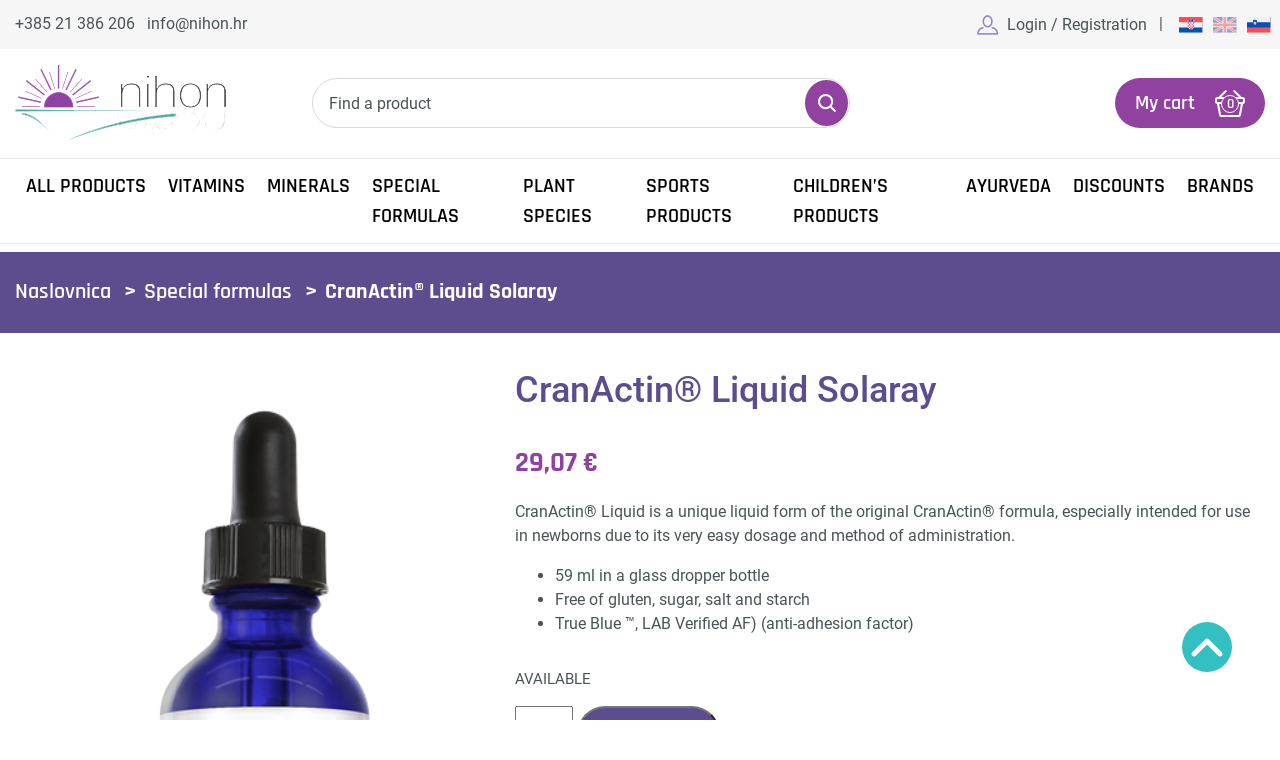

--- FILE ---
content_type: text/html; charset=UTF-8
request_url: https://webshop.nihon.hr/en/product/cranactin-syrup/
body_size: 84171
content:
<!DOCTYPE HTML>
<html lang="hr">
<head>

    <meta name="google-site-verification" content="0BVLJZLqKiAEz1hz3L8vCk1dEKydfsPWTephFDRRlko"/>

    <!-- start:global -->
    <meta charset="UTF-8">
    <meta name="viewport" content="width=device-width, initial-scale=1.0, maximum-scale=1.0, user-scalable=no">
    <!-- end:global -->

    <!-- start:favicon -->
    <link rel="apple-touch-icon" sizes="180x180" href="https://webshop.nihon.hr/wp-content/themes/nihon/images/favicons/apple-touch-icon.png">
    <link rel="icon" type="image/png" sizes="32x32" href="https://webshop.nihon.hr/wp-content/themes/nihon/images/favicons/favicon-32x32.png">
    <link rel="icon" type="image/png" sizes="16x16" href="https://webshop.nihon.hr/wp-content/themes/nihon/images/favicons/favicon-16x16.png">
    <link rel="manifest" href="https://webshop.nihon.hr/wp-content/themes/nihon/site.webmanifest">
    <link rel="mask-icon" href="https://webshop.nihon.hr/wp-content/themes/nihon/images/favicons/safari-pinned-tab.svg" color="#5bbad5">
    <meta name="msapplication-TileColor" content="#da532c">
    <meta name="theme-color" content="#ffffff">
    <!-- end:favicon -->

    <title>CranActin® Liquid Solaray - Nihon Webshop</title>

    <!-- start:stylesheets -->
    <link rel="stylesheet" href="https://webshop.nihon.hr/wp-content/themes/nihon/style.css">
    <!-- end:stylesheets -->

    <link rel="alternate" hreflang="hr" href="https://webshop.nihon.hr/proizvod/cranactin-syrup/" />
<link rel="alternate" hreflang="en" href="https://webshop.nihon.hr/en/product/cranactin-syrup/" />
<link rel="alternate" hreflang="sl" href="https://webshop.nihon.hr/sl/izdelek/cranactin-syrup/" />
<link rel="alternate" hreflang="x-default" href="https://webshop.nihon.hr/proizvod/cranactin-syrup/" />

<!-- Search Engine Optimization by Rank Math - https://rankmath.com/ -->
<meta name="description" content="CranActin® Liquid is a unique liquid form of the original CranActin® formula, especially intended for use in newborns due to its very easy dosage and method of administration. 59 ml in a glass dropper bottle Free of gluten, sugar, salt and starch True Blue ™, LAB Verified AF) (anti-adhesion factor)"/>
<meta name="robots" content="follow, index, max-snippet:-1, max-video-preview:-1, max-image-preview:large"/>
<link rel="canonical" href="https://webshop.nihon.hr/en/product/cranactin-syrup/" />
<meta property="og:locale" content="en_US" />
<meta property="og:type" content="product" />
<meta property="og:title" content="CranActin® Liquid Solaray - Nihon Webshop" />
<meta property="og:description" content="CranActin® Liquid is a unique liquid form of the original CranActin® formula, especially intended for use in newborns due to its very easy dosage and method of administration. 59 ml in a glass dropper bottle Free of gluten, sugar, salt and starch True Blue ™, LAB Verified AF) (anti-adhesion factor)" />
<meta property="og:url" content="https://webshop.nihon.hr/en/product/cranactin-syrup/" />
<meta property="og:site_name" content="Nihon Webshop" />
<meta property="og:updated_time" content="2025-12-13T18:48:20+02:00" />
<meta property="og:image" content="https://webshop.nihon.hr/wp-content/uploads/2021/09/CranActin-Liquid-2022-076280083965.png" />
<meta property="og:image:secure_url" content="https://webshop.nihon.hr/wp-content/uploads/2021/09/CranActin-Liquid-2022-076280083965.png" />
<meta property="og:image:width" content="400" />
<meta property="og:image:height" content="600" />
<meta property="og:image:alt" content="CranActin® Liquid Solaray" />
<meta property="og:image:type" content="image/png" />
<meta property="product:price:amount" content="29.07" />
<meta property="product:price:currency" content="EUR" />
<meta property="product:availability" content="instock" />
<meta name="twitter:card" content="summary_large_image" />
<meta name="twitter:title" content="CranActin® Liquid Solaray - Nihon Webshop" />
<meta name="twitter:description" content="CranActin® Liquid is a unique liquid form of the original CranActin® formula, especially intended for use in newborns due to its very easy dosage and method of administration. 59 ml in a glass dropper bottle Free of gluten, sugar, salt and starch True Blue ™, LAB Verified AF) (anti-adhesion factor)" />
<meta name="twitter:image" content="https://webshop.nihon.hr/wp-content/uploads/2021/09/CranActin-Liquid-2022-076280083965.png" />
<meta name="twitter:label1" content="Price" />
<meta name="twitter:data1" content="29,07&nbsp;&euro;" />
<meta name="twitter:label2" content="Availability" />
<meta name="twitter:data2" content="4055 in stock" />
<!-- /Rank Math WordPress SEO plugin -->

<link rel="alternate" title="oEmbed (JSON)" type="application/json+oembed" href="https://webshop.nihon.hr/en/wp-json/oembed/1.0/embed?url=https%3A%2F%2Fwebshop.nihon.hr%2Fen%2Fproduct%2Fcranactin-syrup%2F" />
<link rel="alternate" title="oEmbed (XML)" type="text/xml+oembed" href="https://webshop.nihon.hr/en/wp-json/oembed/1.0/embed?url=https%3A%2F%2Fwebshop.nihon.hr%2Fen%2Fproduct%2Fcranactin-syrup%2F&#038;format=xml" />
<style id='wp-img-auto-sizes-contain-inline-css' type='text/css'>
img:is([sizes=auto i],[sizes^="auto," i]){contain-intrinsic-size:3000px 1500px}
/*# sourceURL=wp-img-auto-sizes-contain-inline-css */
</style>

<link rel='stylesheet' id='dcc_tcom_payment-css' href='https://webshop.nihon.hr/wp-content/plugins/dcc_tcom_payment/css/Dcc_tcom_payment_options.inc.css?ver=0.1.' type='text/css' media='all' />
<style id='wp-emoji-styles-inline-css' type='text/css'>

	img.wp-smiley, img.emoji {
		display: inline !important;
		border: none !important;
		box-shadow: none !important;
		height: 1em !important;
		width: 1em !important;
		margin: 0 0.07em !important;
		vertical-align: -0.1em !important;
		background: none !important;
		padding: 0 !important;
	}
/*# sourceURL=wp-emoji-styles-inline-css */
</style>
<link rel='stylesheet' id='wp-block-library-css' href='https://webshop.nihon.hr/wp-includes/css/dist/block-library/style.min.css?ver=6.9' type='text/css' media='all' />
<style id='wp-block-paragraph-inline-css' type='text/css'>
.is-small-text{font-size:.875em}.is-regular-text{font-size:1em}.is-large-text{font-size:2.25em}.is-larger-text{font-size:3em}.has-drop-cap:not(:focus):first-letter{float:left;font-size:8.4em;font-style:normal;font-weight:100;line-height:.68;margin:.05em .1em 0 0;text-transform:uppercase}body.rtl .has-drop-cap:not(:focus):first-letter{float:none;margin-left:.1em}p.has-drop-cap.has-background{overflow:hidden}:root :where(p.has-background){padding:1.25em 2.375em}:where(p.has-text-color:not(.has-link-color)) a{color:inherit}p.has-text-align-left[style*="writing-mode:vertical-lr"],p.has-text-align-right[style*="writing-mode:vertical-rl"]{rotate:180deg}
/*# sourceURL=https://webshop.nihon.hr/wp-includes/blocks/paragraph/style.min.css */
</style>
<link rel='stylesheet' id='wc-blocks-style-css' href='https://webshop.nihon.hr/wp-content/plugins/woocommerce/assets/client/blocks/wc-blocks.css?ver=wc-10.4.3' type='text/css' media='all' />
<style id='global-styles-inline-css' type='text/css'>
:root{--wp--preset--aspect-ratio--square: 1;--wp--preset--aspect-ratio--4-3: 4/3;--wp--preset--aspect-ratio--3-4: 3/4;--wp--preset--aspect-ratio--3-2: 3/2;--wp--preset--aspect-ratio--2-3: 2/3;--wp--preset--aspect-ratio--16-9: 16/9;--wp--preset--aspect-ratio--9-16: 9/16;--wp--preset--color--black: #000000;--wp--preset--color--cyan-bluish-gray: #abb8c3;--wp--preset--color--white: #ffffff;--wp--preset--color--pale-pink: #f78da7;--wp--preset--color--vivid-red: #cf2e2e;--wp--preset--color--luminous-vivid-orange: #ff6900;--wp--preset--color--luminous-vivid-amber: #fcb900;--wp--preset--color--light-green-cyan: #7bdcb5;--wp--preset--color--vivid-green-cyan: #00d084;--wp--preset--color--pale-cyan-blue: #8ed1fc;--wp--preset--color--vivid-cyan-blue: #0693e3;--wp--preset--color--vivid-purple: #9b51e0;--wp--preset--gradient--vivid-cyan-blue-to-vivid-purple: linear-gradient(135deg,rgb(6,147,227) 0%,rgb(155,81,224) 100%);--wp--preset--gradient--light-green-cyan-to-vivid-green-cyan: linear-gradient(135deg,rgb(122,220,180) 0%,rgb(0,208,130) 100%);--wp--preset--gradient--luminous-vivid-amber-to-luminous-vivid-orange: linear-gradient(135deg,rgb(252,185,0) 0%,rgb(255,105,0) 100%);--wp--preset--gradient--luminous-vivid-orange-to-vivid-red: linear-gradient(135deg,rgb(255,105,0) 0%,rgb(207,46,46) 100%);--wp--preset--gradient--very-light-gray-to-cyan-bluish-gray: linear-gradient(135deg,rgb(238,238,238) 0%,rgb(169,184,195) 100%);--wp--preset--gradient--cool-to-warm-spectrum: linear-gradient(135deg,rgb(74,234,220) 0%,rgb(151,120,209) 20%,rgb(207,42,186) 40%,rgb(238,44,130) 60%,rgb(251,105,98) 80%,rgb(254,248,76) 100%);--wp--preset--gradient--blush-light-purple: linear-gradient(135deg,rgb(255,206,236) 0%,rgb(152,150,240) 100%);--wp--preset--gradient--blush-bordeaux: linear-gradient(135deg,rgb(254,205,165) 0%,rgb(254,45,45) 50%,rgb(107,0,62) 100%);--wp--preset--gradient--luminous-dusk: linear-gradient(135deg,rgb(255,203,112) 0%,rgb(199,81,192) 50%,rgb(65,88,208) 100%);--wp--preset--gradient--pale-ocean: linear-gradient(135deg,rgb(255,245,203) 0%,rgb(182,227,212) 50%,rgb(51,167,181) 100%);--wp--preset--gradient--electric-grass: linear-gradient(135deg,rgb(202,248,128) 0%,rgb(113,206,126) 100%);--wp--preset--gradient--midnight: linear-gradient(135deg,rgb(2,3,129) 0%,rgb(40,116,252) 100%);--wp--preset--font-size--small: 13px;--wp--preset--font-size--medium: 20px;--wp--preset--font-size--large: 36px;--wp--preset--font-size--x-large: 42px;--wp--preset--spacing--20: 0.44rem;--wp--preset--spacing--30: 0.67rem;--wp--preset--spacing--40: 1rem;--wp--preset--spacing--50: 1.5rem;--wp--preset--spacing--60: 2.25rem;--wp--preset--spacing--70: 3.38rem;--wp--preset--spacing--80: 5.06rem;--wp--preset--shadow--natural: 6px 6px 9px rgba(0, 0, 0, 0.2);--wp--preset--shadow--deep: 12px 12px 50px rgba(0, 0, 0, 0.4);--wp--preset--shadow--sharp: 6px 6px 0px rgba(0, 0, 0, 0.2);--wp--preset--shadow--outlined: 6px 6px 0px -3px rgb(255, 255, 255), 6px 6px rgb(0, 0, 0);--wp--preset--shadow--crisp: 6px 6px 0px rgb(0, 0, 0);}:where(.is-layout-flex){gap: 0.5em;}:where(.is-layout-grid){gap: 0.5em;}body .is-layout-flex{display: flex;}.is-layout-flex{flex-wrap: wrap;align-items: center;}.is-layout-flex > :is(*, div){margin: 0;}body .is-layout-grid{display: grid;}.is-layout-grid > :is(*, div){margin: 0;}:where(.wp-block-columns.is-layout-flex){gap: 2em;}:where(.wp-block-columns.is-layout-grid){gap: 2em;}:where(.wp-block-post-template.is-layout-flex){gap: 1.25em;}:where(.wp-block-post-template.is-layout-grid){gap: 1.25em;}.has-black-color{color: var(--wp--preset--color--black) !important;}.has-cyan-bluish-gray-color{color: var(--wp--preset--color--cyan-bluish-gray) !important;}.has-white-color{color: var(--wp--preset--color--white) !important;}.has-pale-pink-color{color: var(--wp--preset--color--pale-pink) !important;}.has-vivid-red-color{color: var(--wp--preset--color--vivid-red) !important;}.has-luminous-vivid-orange-color{color: var(--wp--preset--color--luminous-vivid-orange) !important;}.has-luminous-vivid-amber-color{color: var(--wp--preset--color--luminous-vivid-amber) !important;}.has-light-green-cyan-color{color: var(--wp--preset--color--light-green-cyan) !important;}.has-vivid-green-cyan-color{color: var(--wp--preset--color--vivid-green-cyan) !important;}.has-pale-cyan-blue-color{color: var(--wp--preset--color--pale-cyan-blue) !important;}.has-vivid-cyan-blue-color{color: var(--wp--preset--color--vivid-cyan-blue) !important;}.has-vivid-purple-color{color: var(--wp--preset--color--vivid-purple) !important;}.has-black-background-color{background-color: var(--wp--preset--color--black) !important;}.has-cyan-bluish-gray-background-color{background-color: var(--wp--preset--color--cyan-bluish-gray) !important;}.has-white-background-color{background-color: var(--wp--preset--color--white) !important;}.has-pale-pink-background-color{background-color: var(--wp--preset--color--pale-pink) !important;}.has-vivid-red-background-color{background-color: var(--wp--preset--color--vivid-red) !important;}.has-luminous-vivid-orange-background-color{background-color: var(--wp--preset--color--luminous-vivid-orange) !important;}.has-luminous-vivid-amber-background-color{background-color: var(--wp--preset--color--luminous-vivid-amber) !important;}.has-light-green-cyan-background-color{background-color: var(--wp--preset--color--light-green-cyan) !important;}.has-vivid-green-cyan-background-color{background-color: var(--wp--preset--color--vivid-green-cyan) !important;}.has-pale-cyan-blue-background-color{background-color: var(--wp--preset--color--pale-cyan-blue) !important;}.has-vivid-cyan-blue-background-color{background-color: var(--wp--preset--color--vivid-cyan-blue) !important;}.has-vivid-purple-background-color{background-color: var(--wp--preset--color--vivid-purple) !important;}.has-black-border-color{border-color: var(--wp--preset--color--black) !important;}.has-cyan-bluish-gray-border-color{border-color: var(--wp--preset--color--cyan-bluish-gray) !important;}.has-white-border-color{border-color: var(--wp--preset--color--white) !important;}.has-pale-pink-border-color{border-color: var(--wp--preset--color--pale-pink) !important;}.has-vivid-red-border-color{border-color: var(--wp--preset--color--vivid-red) !important;}.has-luminous-vivid-orange-border-color{border-color: var(--wp--preset--color--luminous-vivid-orange) !important;}.has-luminous-vivid-amber-border-color{border-color: var(--wp--preset--color--luminous-vivid-amber) !important;}.has-light-green-cyan-border-color{border-color: var(--wp--preset--color--light-green-cyan) !important;}.has-vivid-green-cyan-border-color{border-color: var(--wp--preset--color--vivid-green-cyan) !important;}.has-pale-cyan-blue-border-color{border-color: var(--wp--preset--color--pale-cyan-blue) !important;}.has-vivid-cyan-blue-border-color{border-color: var(--wp--preset--color--vivid-cyan-blue) !important;}.has-vivid-purple-border-color{border-color: var(--wp--preset--color--vivid-purple) !important;}.has-vivid-cyan-blue-to-vivid-purple-gradient-background{background: var(--wp--preset--gradient--vivid-cyan-blue-to-vivid-purple) !important;}.has-light-green-cyan-to-vivid-green-cyan-gradient-background{background: var(--wp--preset--gradient--light-green-cyan-to-vivid-green-cyan) !important;}.has-luminous-vivid-amber-to-luminous-vivid-orange-gradient-background{background: var(--wp--preset--gradient--luminous-vivid-amber-to-luminous-vivid-orange) !important;}.has-luminous-vivid-orange-to-vivid-red-gradient-background{background: var(--wp--preset--gradient--luminous-vivid-orange-to-vivid-red) !important;}.has-very-light-gray-to-cyan-bluish-gray-gradient-background{background: var(--wp--preset--gradient--very-light-gray-to-cyan-bluish-gray) !important;}.has-cool-to-warm-spectrum-gradient-background{background: var(--wp--preset--gradient--cool-to-warm-spectrum) !important;}.has-blush-light-purple-gradient-background{background: var(--wp--preset--gradient--blush-light-purple) !important;}.has-blush-bordeaux-gradient-background{background: var(--wp--preset--gradient--blush-bordeaux) !important;}.has-luminous-dusk-gradient-background{background: var(--wp--preset--gradient--luminous-dusk) !important;}.has-pale-ocean-gradient-background{background: var(--wp--preset--gradient--pale-ocean) !important;}.has-electric-grass-gradient-background{background: var(--wp--preset--gradient--electric-grass) !important;}.has-midnight-gradient-background{background: var(--wp--preset--gradient--midnight) !important;}.has-small-font-size{font-size: var(--wp--preset--font-size--small) !important;}.has-medium-font-size{font-size: var(--wp--preset--font-size--medium) !important;}.has-large-font-size{font-size: var(--wp--preset--font-size--large) !important;}.has-x-large-font-size{font-size: var(--wp--preset--font-size--x-large) !important;}
/*# sourceURL=global-styles-inline-css */
</style>

<style id='classic-theme-styles-inline-css' type='text/css'>
/*! This file is auto-generated */
.wp-block-button__link{color:#fff;background-color:#32373c;border-radius:9999px;box-shadow:none;text-decoration:none;padding:calc(.667em + 2px) calc(1.333em + 2px);font-size:1.125em}.wp-block-file__button{background:#32373c;color:#fff;text-decoration:none}
/*# sourceURL=/wp-includes/css/classic-themes.min.css */
</style>
<link rel='stylesheet' id='wcml-dropdown-0-css' href='//webshop.nihon.hr/wp-content/plugins/woocommerce-multilingual/templates/currency-switchers/legacy-dropdown/style.css?ver=5.5.3.1' type='text/css' media='all' />
<link rel='stylesheet' id='woocommerce-layout-css' href='https://webshop.nihon.hr/wp-content/plugins/woocommerce/assets/css/woocommerce-layout.css?ver=10.4.3' type='text/css' media='all' />
<link rel='stylesheet' id='woocommerce-smallscreen-css' href='https://webshop.nihon.hr/wp-content/plugins/woocommerce/assets/css/woocommerce-smallscreen.css?ver=10.4.3' type='text/css' media='only screen and (max-width: 768px)' />
<link rel='stylesheet' id='woocommerce-general-css' href='https://webshop.nihon.hr/wp-content/plugins/woocommerce/assets/css/woocommerce.css?ver=10.4.3' type='text/css' media='all' />
<style id='woocommerce-inline-inline-css' type='text/css'>
.woocommerce form .form-row .required { visibility: visible; }
/*# sourceURL=woocommerce-inline-inline-css */
</style>
<link rel='stylesheet' id='wooswipe-pswp-css-css' href='https://webshop.nihon.hr/wp-content/plugins/wooswipe/public/pswp/photoswipe.css?ver=3.0.1' type='text/css' media='all' />
<link rel='stylesheet' id='wooswipe-pswp-skin-css' href='https://webshop.nihon.hr/wp-content/plugins/wooswipe/public/pswp/default-skin/default-skin.css?ver=3.0.1' type='text/css' media='all' />
<link rel='stylesheet' id='wooswipe-slick-css-css' href='https://webshop.nihon.hr/wp-content/plugins/wooswipe/public/slick/slick.css?ver=3.0.1' type='text/css' media='all' />
<link rel='stylesheet' id='wooswipe-slick-theme-css' href='https://webshop.nihon.hr/wp-content/plugins/wooswipe/public/slick/slick-theme.css?ver=3.0.1' type='text/css' media='all' />
<link rel='stylesheet' id='wooswipe-css-css' href='https://webshop.nihon.hr/wp-content/plugins/wooswipe/public/css/wooswipe.css?ver=3.0.1' type='text/css' media='all' />
<script type="text/javascript" id="wpml-cookie-js-extra">
/* <![CDATA[ */
var wpml_cookies = {"wp-wpml_current_language":{"value":"en","expires":1,"path":"/"}};
var wpml_cookies = {"wp-wpml_current_language":{"value":"en","expires":1,"path":"/"}};
//# sourceURL=wpml-cookie-js-extra
/* ]]> */
</script>
<script type="text/javascript" src="https://webshop.nihon.hr/wp-content/plugins/sitepress-multilingual-cms/res/js/cookies/language-cookie.js?ver=486900" id="wpml-cookie-js" defer="defer" data-wp-strategy="defer"></script>
<script type="text/javascript" src="https://webshop.nihon.hr/wp-includes/js/jquery/jquery.min.js?ver=3.7.1" id="jquery-core-js"></script>
<script type="text/javascript" src="https://webshop.nihon.hr/wp-includes/js/jquery/jquery-migrate.min.js?ver=3.4.1" id="jquery-migrate-js"></script>
<script type="text/javascript" src="https://webshop.nihon.hr/wp-content/plugins/woocommerce/assets/js/jquery-blockui/jquery.blockUI.min.js?ver=2.7.0-wc.10.4.3" id="wc-jquery-blockui-js" defer="defer" data-wp-strategy="defer"></script>
<script type="text/javascript" id="wc-add-to-cart-js-extra">
/* <![CDATA[ */
var wc_add_to_cart_params = {"ajax_url":"/wp-admin/admin-ajax.php?lang=en","wc_ajax_url":"/en/?wc-ajax=%%endpoint%%","i18n_view_cart":"View cart","cart_url":"https://webshop.nihon.hr/en/cart/","is_cart":"","cart_redirect_after_add":"no"};
//# sourceURL=wc-add-to-cart-js-extra
/* ]]> */
</script>
<script type="text/javascript" src="https://webshop.nihon.hr/wp-content/plugins/woocommerce/assets/js/frontend/add-to-cart.min.js?ver=10.4.3" id="wc-add-to-cart-js" defer="defer" data-wp-strategy="defer"></script>
<script type="text/javascript" id="wc-single-product-js-extra">
/* <![CDATA[ */
var wc_single_product_params = {"i18n_required_rating_text":"Please select a rating","i18n_rating_options":["1 of 5 stars","2 of 5 stars","3 of 5 stars","4 of 5 stars","5 of 5 stars"],"i18n_product_gallery_trigger_text":"View full-screen image gallery","review_rating_required":"yes","flexslider":{"rtl":false,"animation":"slide","smoothHeight":true,"directionNav":false,"controlNav":"thumbnails","slideshow":false,"animationSpeed":500,"animationLoop":false,"allowOneSlide":false},"zoom_enabled":"","zoom_options":[],"photoswipe_enabled":"","photoswipe_options":{"shareEl":false,"closeOnScroll":false,"history":false,"hideAnimationDuration":0,"showAnimationDuration":0},"flexslider_enabled":""};
//# sourceURL=wc-single-product-js-extra
/* ]]> */
</script>
<script type="text/javascript" src="https://webshop.nihon.hr/wp-content/plugins/woocommerce/assets/js/frontend/single-product.min.js?ver=10.4.3" id="wc-single-product-js" defer="defer" data-wp-strategy="defer"></script>
<script type="text/javascript" src="https://webshop.nihon.hr/wp-content/plugins/woocommerce/assets/js/js-cookie/js.cookie.min.js?ver=2.1.4-wc.10.4.3" id="wc-js-cookie-js" defer="defer" data-wp-strategy="defer"></script>
<script type="text/javascript" id="woocommerce-js-extra">
/* <![CDATA[ */
var woocommerce_params = {"ajax_url":"/wp-admin/admin-ajax.php?lang=en","wc_ajax_url":"/en/?wc-ajax=%%endpoint%%","i18n_password_show":"Show password","i18n_password_hide":"Hide password"};
//# sourceURL=woocommerce-js-extra
/* ]]> */
</script>
<script type="text/javascript" src="https://webshop.nihon.hr/wp-content/plugins/woocommerce/assets/js/frontend/woocommerce.min.js?ver=10.4.3" id="woocommerce-js" defer="defer" data-wp-strategy="defer"></script>
<script type="text/javascript" src="https://webshop.nihon.hr/wp-content/plugins/wooswipe/public/pswp/photoswipe.min.js?ver=3.0.1" id="wooswipe-pswp-js"></script>
<script type="text/javascript" src="https://webshop.nihon.hr/wp-content/plugins/wooswipe/public/pswp/photoswipe-ui-default.min.js?ver=3.0.1" id="wooswipe-pswp-ui-js"></script>
<script type="text/javascript" src="https://webshop.nihon.hr/wp-content/plugins/wooswipe/public/slick/slick.min.js?ver=3.0.1" id="wooswipe-slick-js"></script>
<link rel="https://api.w.org/" href="https://webshop.nihon.hr/en/wp-json/" /><link rel="alternate" title="JSON" type="application/json" href="https://webshop.nihon.hr/en/wp-json/wp/v2/product/2876" /><link rel="EditURI" type="application/rsd+xml" title="RSD" href="https://webshop.nihon.hr/xmlrpc.php?rsd" />
<meta name="generator" content="WordPress 6.9" />
<link rel='shortlink' href='https://webshop.nihon.hr/en/?p=2876' />
<meta name="generator" content="WPML ver:4.8.6 stt:22,1,46;" />
	<noscript><style>.woocommerce-product-gallery{ opacity: 1 !important; }</style></noscript>
	
    <!-- start:scripts -->
    <script src="https://webshop.nihon.hr/wp-content/themes/nihon/js/bootstrap.bundle.min.js"></script>
    <script src="https://webshop.nihon.hr/wp-content/themes/nihon/js/bootstrap-select.min.js"></script>
    <script src="https://webshop.nihon.hr/wp-content/themes/nihon/js/require.js"></script>
    <!-- end:scripts -->

    <script>
        dataLayer = [];
    </script>
    <script src="https://webshop.nihon.hr/wp-content/themes/nihon/js/dataLayerFunctions.js"></script>

    
        
    
                    <script>
                dataLayer.push({
            'event': 'productView',
            'ecommerce': {
                'currencyCode': 'EUR',
                'detail': {
                    'actionField': {'list': 'Special formulas'},
                    'products': [{
                        'name': 'CranActin® Liquid Solaray',
                        'price': '29.07',
                        'category': 'Special formulas',
                        'brand': 'Solaray®'
                    }]
                }
            }
        });
        
        jQuery(document).ready(function () {
            jQuery(document).on('click', '.single_add_to_cart_button', function (event) {

                const quantity = jQuery(this).parents('.cart').find('.qty').val();

                addToCartGTM({
                    'name': 'CranActin® Liquid Solaray',
                    'id': '2876',
                    'price': '29.07',
                    'category': 'Special formulas',
                    'brand': 'Solaray®',
                    'quantity': quantity,
                    'currencyCode': 'EUR'
                });
            });
        });
    </script>
    
    
    
    
    
    <!-- Google Tag Manager -->
<script>(function(w,d,s,l,i){w[l]=w[l]||[];w[l].push({'gtm.start':
            new Date().getTime(),event:'gtm.js'});var f=d.getElementsByTagName(s)[0],
        j=d.createElement(s),dl=l!='dataLayer'?'&l='+l:'';j.async=true;j.src=
        'https://www.googletagmanager.com/gtm.js?id='+i+dl;f.parentNode.insertBefore(j,f);
    })(window,document,'script','dataLayer','GTM-W7GLKNZ');</script>
<!-- End Google Tag Manager -->
    <script type="application/ld+json">
    {
        "@context": "https://schema.org/",
        "@type": "BreadcrumbList",
        "itemListElement": [
            {
                "@type": "ListItem",
                "position": 1,
                "name": "Nihon",
                "item": "https://webshop.nihon.hr/"
            }
                                                        ,
                {
                    "@type": "ListItem",
                    "position": 2,
                    "name": "Special formulas",
                    "item": "https://webshop.nihon.hr/en/product-category/special-formulas/"
                },
                {
                    "@type": "ListItem",
                    "position": 3,
                    "name": "CranActin® Liquid Solaray",
                    "item": "https://webshop.nihon.hr/en/product/cranactin-syrup/"
                }
                    ]
    }

</script>
</head>

<body class="wp-singular product-template-default single single-product postid-2876 wp-theme-nihon en theme-nihon woocommerce woocommerce-page woocommerce-no-js">

<!-- Google Tag Manager (noscript) -->
<noscript><iframe src="https://www.googletagmanager.com/ns.html?id=GTM-W7GLKNZ"
                  height="0" width="0" style="display:none;visibility:hidden"></iframe></noscript>
<!-- End Google Tag Manager (noscript) -->

<!-- start:header-top -->
<div class="header-top">

    <!-- start:container -->
    <div class="container">

        <!-- start:row -->
        <div class="row justify-content-between align-content-center">

            <!-- start:header-top-left -->
            <div class="header-top-left col-auto col-sm-auto align-self-center">
                                    <a href="tel:+385 21 386 206"
                       class="tel mr-2">+385 21 386 206</a>
                                                    <a href="mailto:info@nihon.hr"
                       class="mail">info@nihon.hr</a>
                            </div>
            <!-- end:header-top-left -->

            <!-- start:header-top-right -->
            <div class="header-top-right col-auto col-sm-auto align-self-center">
                                    <a href="https://webshop.nihon.hr/en/my-account/"
                       class="d-inline-block btn btn-login">Login / Registration</a>
                
                
                
                    <!-- start:header-languages -->
                    <ul class="header-languages list list-inline text-center w-auto d-inline-block m-0">

                                                <li class="separator d-inline-block w-auto">|</li>
                        
                            <li class="d-inline-block w-auto">
                                <a class=" text-uppercase ml-1"
                                   href="https://webshop.nihon.hr/proizvod/cranactin-syrup/" title="Hrvatski">
                                    <img src="https://webshop.nihon.hr/wp-content/plugins/sitepress-multilingual-cms/res/flags/hr.svg" alt="Hrvatski" />
                                </a>
                            </li>

                                                    
                            <li class="d-inline-block w-auto">
                                <a class="active text-uppercase ml-1"
                                   href="https://webshop.nihon.hr/en/product/cranactin-syrup/" title="English">
                                    <img src="https://webshop.nihon.hr/wp-content/plugins/sitepress-multilingual-cms/res/flags/en.svg" alt="English" />
                                </a>
                            </li>

                                                    
                            <li class="d-inline-block w-auto">
                                <a class=" text-uppercase ml-1"
                                   href="https://webshop.nihon.hr/sl/izdelek/cranactin-syrup/" title="Slovenščina">
                                    <img src="https://webshop.nihon.hr/wp-content/plugins/sitepress-multilingual-cms/res/flags/sl.svg" alt="Slovenščina" />
                                </a>
                            </li>

                                                    
                    </ul>
                    <!-- end:header-languages -->

                
            </div>
            <!-- end:header-top-right -->

        </div>
        <!-- end:row -->

    </div>
    <!-- end:container -->

</div>
<!-- end:header-top -->
<!-- start:header -->
<header class="header position-relative">

    <!-- start:container -->
    <div class="container py-3">

        <!-- start:row -->
        <div class="row justify-content-between">

            <div class="col-auto col-sm-auto align-self-center order-0">
                <a href="https://webshop.nihon.hr/en/" title="Nihon Webshop" class="d-inline-block logo">
                    <img src="https://webshop.nihon.hr/wp-content/themes/nihon/images/logo.png" alt="Nihon Webshop" class="d-inline-block">
                </a>
            </div>

            <div class="col-12 col-xl-7 align-self-center order-2 order-xl-1">
                
                <!-- start:main-search-form -->
                <div class="main-search-form position-relative w-75">
                    <form id="search-form" action="https://webshop.nihon.hr/en/trazilica/" class="form-inline w-100" method="get">
                        <input type="hidden" id="search-nonce" name="search-nonce" value="8553e078de" autocomplete="off">
                        <div class="form-elements-holder clearfix w-100">
                            <input id="pojam-pretrage" name="pojam-pretrage" type="text" class="form-control" placeholder="Find a product">
                            <button type="submit">Search</button>
                        </div>
                    </form>
                    <div class="search-suggestion position-absolute d-none">

                    </div>
                </div>
                <!-- end:main-search-form -->
                
            </div>

            <div class="col-auto col-sm-auto align-self-center position-relative order-1 order-xl-2">

                <!-- start:cart-header-top -->
                <div class="cart-header-top">

                    <a href="https://webshop.nihon.hr/en/cart/" class="btn btn-basket">
                        <span class="title">My cart</span>
                        <span class="icon"><span class="count">0</span></span>
                    </a>

                </div>
                <!-- end:cart-header-top -->

                <div class="mini-cart-popup"><h2>Košarica</h2><div class="widget_shopping_cart_content"></div></div>
            </div>

        </div>
        <!-- end:row -->

    </div>
    <!-- end:container -->

</header>
<!-- end:header -->
<!-- start:header-navigation -->
<header class="header-navigation position-relative mb-2">

    <!-- start:container -->
    <div class="container">

        <nav class="navbar navbar-expand-lg">

            <button class="navbar-toggler collapsed" type="button" data-toggle="collapse" data-target="#navbarsDefault" aria-controls="navbarsDefault" aria-expanded="false" aria-label="Toggle navigation">
                <i class="fas fa-bars"></i> Menu
            </button>

            <div class="navbar-collapse collapse" id="navbarsDefault" aria-expanded="false" style="">

                <ul id="menu-main-navigation-en" class="navbar-nav mr-auto"><li id="menu-item-2546" class="menu-item menu-item-type-post_type menu-item-object-page menu-item-has-children nav-item nav-item-2546  dropdown"><a href="https://webshop.nihon.hr/en/all-products/" class="dropdown-toggle nav-link" data-toggle="dropdown" role="button" aria-haspopup="true">All products</a>
<div role="menu" class=" dropdown-menu">
<a href="https://webshop.nihon.hr/en/product-category/amino-acids/" class="menu-item menu-item-type-custom menu-item-object-custom dropdown-item" id="menu-item-3248">Amino acids</a><a href="https://webshop.nihon.hr/en/product-category/antioxidants/" class="menu-item menu-item-type-custom menu-item-object-custom dropdown-item" id="menu-item-3249">Antioxidants</a><a href="https://webshop.nihon.hr/en/product-category/ayurveda-en/" class="menu-item menu-item-type-custom menu-item-object-custom dropdown-item" id="menu-item-3250">Ayurveda</a><a href="https://webshop.nihon.hr/en/product-category/childrens-products/" class="menu-item menu-item-type-custom menu-item-object-custom dropdown-item" id="menu-item-3251">Children&#8217;s products</a><a href="https://webshop.nihon.hr/en/product-category/collagen/" class="menu-item menu-item-type-custom menu-item-object-custom dropdown-item" id="menu-item-3252">Collagen</a><a href="https://webshop.nihon.hr/en/product-category/digestion/" class="menu-item menu-item-type-custom menu-item-object-custom dropdown-item" id="menu-item-3253">Digestion</a><a href="https://webshop.nihon.hr/en/product-category/enzymes/" class="menu-item menu-item-type-custom menu-item-object-custom dropdown-item" id="menu-item-3254">Enzymes</a><a href="https://webshop.nihon.hr/en/product-category/immunity/" class="menu-item menu-item-type-custom menu-item-object-custom dropdown-item" id="menu-item-3255">Immunity</a><a href="https://webshop.nihon.hr/en/product-category/minerals/" class="menu-item menu-item-type-custom menu-item-object-custom dropdown-item" id="menu-item-3256">Minerals</a><a href="https://webshop.nihon.hr/en/product-category/plant-species/" class="menu-item menu-item-type-custom menu-item-object-custom dropdown-item" id="menu-item-3257">Plant species</a><a href="https://webshop.nihon.hr/en/product-category/special-formulas/" class="menu-item menu-item-type-custom menu-item-object-custom dropdown-item" id="menu-item-3258">Special formulas</a><a href="https://webshop.nihon.hr/en/product-category/sports-products/" class="menu-item menu-item-type-custom menu-item-object-custom dropdown-item" id="menu-item-3259">Sports products</a><a href="https://webshop.nihon.hr/en/product-category/vitamins/" class="menu-item menu-item-type-custom menu-item-object-custom dropdown-item" id="menu-item-3260">Vitamins</a><a href="https://webshop.nihon.hr/en/product-category/new-products/" class="menu-item menu-item-type-custom menu-item-object-custom dropdown-item" id="menu-item-3261">New products</a><a href="https://webshop.nihon.hr/en/product-category/our-recommendation/" class="menu-item menu-item-type-custom menu-item-object-custom dropdown-item" id="menu-item-3262">Our recommendation</a><a href="https://webshop.nihon.hr/en/product-category/outlet-products/" class="menu-item menu-item-type-custom menu-item-object-custom dropdown-item" id="menu-item-3263">Outlet products</a><a href="https://webshop.nihon.hr/en/product-category/top-products/" class="menu-item menu-item-type-custom menu-item-object-custom dropdown-item" id="menu-item-3264">Top products</a></div>
</li><li id="menu-item-3240" class="menu-item menu-item-type-custom menu-item-object-custom nav-item nav-item-3240"><a href="https://webshop.nihon.hr/en/product-category/vitamins/" class="nav-link">Vitamins</a></li><li id="menu-item-3241" class="menu-item menu-item-type-custom menu-item-object-custom nav-item nav-item-3241"><a href="https://webshop.nihon.hr/en/product-category/minerals/" class="nav-link">Minerals</a></li><li id="menu-item-3242" class="menu-item menu-item-type-custom menu-item-object-custom nav-item nav-item-3242"><a href="https://webshop.nihon.hr/en/product-category/special-formulas/" class="nav-link">Special formulas</a></li><li id="menu-item-3243" class="menu-item menu-item-type-custom menu-item-object-custom nav-item nav-item-3243"><a href="https://webshop.nihon.hr/en/product-category/plant-species/" class="nav-link">Plant species</a></li><li id="menu-item-3244" class="menu-item menu-item-type-custom menu-item-object-custom nav-item nav-item-3244"><a href="https://webshop.nihon.hr/en/product-category/sports-products/" class="nav-link">Sports products</a></li><li id="menu-item-3245" class="menu-item menu-item-type-custom menu-item-object-custom nav-item nav-item-3245"><a href="https://webshop.nihon.hr/en/product-category/childrens-products/" class="nav-link">Children&#8217;s products</a></li><li id="menu-item-3246" class="menu-item menu-item-type-custom menu-item-object-custom nav-item nav-item-3246"><a href="https://webshop.nihon.hr/en/product-category/ayurveda-en/" class="nav-link">Ayurveda</a></li><li id="menu-item-3247" class="menu-item menu-item-type-custom menu-item-object-custom nav-item nav-item-3247"><a href="https://webshop.nihon.hr/en/product-category/action/" class="nav-link">Discounts</a></li><li id="menu-item-2557" class="menu-item menu-item-type-taxonomy menu-item-object-brand menu-item-has-children nav-item nav-item-2557  dropdown"><a href="https://webshop.nihon.hr/en/brand/kal-en/" class="dropdown-toggle nav-link" data-toggle="dropdown" role="button" aria-haspopup="true">Brands</a>
<div role="menu" class=" dropdown-menu">
<a href="https://webshop.nihon.hr/en/brand/kal-en/" class="menu-item menu-item-type-taxonomy menu-item-object-brand dropdown-item" id="menu-item-2551">KAL®</a><a href="https://webshop.nihon.hr/en/brand/first-endurance-en/" class="menu-item menu-item-type-taxonomy menu-item-object-brand dropdown-item" id="menu-item-2550">First Endurance</a><a href="https://webshop.nihon.hr/en/brand/life-flo-en/" class="menu-item menu-item-type-taxonomy menu-item-object-brand dropdown-item" id="menu-item-2552">Life Flo</a><a href="https://webshop.nihon.hr/en/brand/natural-balance-en/" class="menu-item menu-item-type-taxonomy menu-item-object-brand dropdown-item" id="menu-item-2553">Natural Balance</a><a href="https://webshop.nihon.hr/en/brand/natural-sport-en/" class="menu-item menu-item-type-taxonomy menu-item-object-brand dropdown-item" id="menu-item-2554">Natural Sport</a><a href="https://webshop.nihon.hr/en/brand/solaray-en/" class="menu-item menu-item-type-taxonomy menu-item-object-brand current-product-ancestor current-menu-parent current-product-parent dropdown-item" id="menu-item-2558">Solaray®</a><a href="https://webshop.nihon.hr/en/brand/zhou-en/" class="menu-item menu-item-type-taxonomy menu-item-object-brand dropdown-item" id="menu-item-2560">Zhou</a></div>
</li></ul>
            </div>

        </nav>

        <!-- start:main-search-form -->
        <div class="main-search-form position-relative w-100 display-mobile">
            <form id="search-form" action="https://webshop.nihon.hr/en/trazilica/" class="form-inline w-100" method="get">
                <input type="hidden" id="search-nonce" name="search-nonce" value="8553e078de" autocomplete="off">
                <div class="form-elements-holder clearfix w-100">
                    <input id="pojam-pretrage" name="pojam-pretrage" type="text" class="form-control" placeholder="Find a product">
                    <button type="submit">Search</button>
                </div>
            </form>
            <div class="search-suggestion position-absolute d-none">

            </div>
        </div>
        <!-- end:main-search-form -->

    </div>
    <!-- end:container -->

</header>
<!-- end:header-navigation -->
    <!-- start:intro-title -->
<div class="intro-title">

    <!-- start:container -->
    <div class="container py-4">

        <a href="https://webshop.nihon.hr/en/" title="Naslovnica">Naslovnica</a>

        
            
                            <span class="devider">&gt;</span><a href="https://webshop.nihon.hr/en/product-category/special-formulas/" title="Special formulas">Special formulas</a>
            
                            <span class="devider">&gt;</span>CranActin® Liquid Solaray            
        
    </div>
    <!-- end:container -->

</div>
<!-- end:intro-title -->
    <!-- start:content -->
    <div class="content mb-5">

        <!-- start:container -->
        <div class="container pt-3">

            
            
                
                <div class="woocommerce-notices-wrapper"></div><div id="product-2876" class="product type-product post-2876 status-publish first instock product_cat-special-formulas has-post-thumbnail taxable shipping-taxable purchasable product-type-simple">

	
<!-- This file should primarily consist of HTML with a little bit of PHP. -->
<div id="wooswipe" class="images">
    <input type="hidden" name="main-image-swiper" class="main-image-swiper" id="main_image_swiper" value="0" />
    
                    <div class="woocommerce-product-gallery__image single-product-main-image">
                    <a href="https://webshop.nihon.hr/wp-content/uploads/2021/09/CranActin-Liquid-2022-076280083965.png" class="woocommerce-main-image zoom" ><img width="400" height="600" src="https://webshop.nihon.hr/wp-content/uploads/2021/09/CranActin-Liquid-2022-076280083965.png" class="attachment-shop_single size-shop_single wp-post-image" alt="CranActin-Liquid&#8212;2022&#8212;076280083965" title="CranActin-Liquid&#8212;2022&#8212;076280083965" data-hq="https://webshop.nihon.hr/wp-content/uploads/2021/09/CranActin-Liquid-2022-076280083965.png" data-w="400" data-h="600" decoding="async" fetchpriority="high" srcset="https://webshop.nihon.hr/wp-content/uploads/2021/09/CranActin-Liquid-2022-076280083965.png 400w, https://webshop.nihon.hr/wp-content/uploads/2021/09/CranActin-Liquid-2022-076280083965-200x300.png 200w, https://webshop.nihon.hr/wp-content/uploads/2021/09/CranActin-Liquid-2022-076280083965-300x450.png 300w" sizes="(max-width: 400px) 100vw, 400px" /></a>
                </div>            <div class="thumbnails" >
                <ul class="thumbnail-nav">
                    <li><div class="thumb" data-hq="https://webshop.nihon.hr/wp-content/uploads/2021/09/CranActin-Liquid-2022-076280083965.png" data-w="400" data-h="600" data-med="https://webshop.nihon.hr/wp-content/uploads/2021/09/CranActin-Liquid-2022-076280083965.png" data-medw="400" data-medh="600" data-attachment_id="main_image_3697" data-slide="0"><img width="100" height="100" src="https://webshop.nihon.hr/wp-content/uploads/2021/09/CranActin-Liquid-2022-076280083965.png" class="attachment-shop_thumbnail size-shop_thumbnail" alt="CranActin-Liquid&#8212;2022&#8212;076280083965" title="CranActin-Liquid&#8212;2022&#8212;076280083965" sizes="(max-width: 400px) 100vw, 400px" decoding="async" srcset="https://webshop.nihon.hr/wp-content/uploads/2021/09/CranActin-Liquid-2022-076280083965.png 400w, https://webshop.nihon.hr/wp-content/uploads/2021/09/CranActin-Liquid-2022-076280083965-200x300.png 200w, https://webshop.nihon.hr/wp-content/uploads/2021/09/CranActin-Liquid-2022-076280083965-300x450.png 300w" /></div></li>                </ul>
            </div>
    </div>	<!-- PSWP -->
	<div class="pswp" tabindex="-1" role="dialog" aria-hidden="true">
	    <div class="pswp__bg"></div>
	    <div class="pswp__scroll-wrap">
	        <div class="pswp__container">
	            <div class="pswp__item"></div>
	            <div class="pswp__item"></div>
	            <div class="pswp__item"></div>
	        </div>
	        <div class="pswp__ui pswp__ui--hidden">
	            <div class="pswp__top-bar">
	                <div class="pswp__counter"></div>
	                <button class="pswp__button pswp__button--close" title="Close (Esc)"></button>
	                <button class="pswp__button pswp__button--share" title="Share"></button>
	                <button class="pswp__button pswp__button--fs" title="Toggle fullscreen"></button>
	                <button class="pswp__button pswp__button--zoom" title="Zoom in/out"></button>
	                <div class="pswp__preloader">
	                    <div class="pswp__preloader__icn">
	                      <div class="pswp__preloader__cut">
	                        <div class="pswp__preloader__donut"></div>
	                      </div>
	                    </div>
	                </div>
	            </div>
	            <div class="pswp__share-modal pswp__share-modal--hidden pswp__single-tap">
	                <div class="pswp__share-tooltip"></div>
	            </div>
	            <button class="pswp__button pswp__button--arrow--left" title="Previous (arrow left)">
	            </button>
	            <button class="pswp__button pswp__button--arrow--right" title="Next (arrow right)">
	            </button>
	            <div class="pswp__caption">
	                <div class="pswp__caption__center"></div>
	            </div>
	        </div>
	    </div>
	</div>

	<div class="summary entry-summary">
		<h1 class="product_title entry-title">CranActin® Liquid Solaray</h1><p class="price"><span class="woocommerce-Price-amount amount"><bdi>29,07&nbsp;<span class="woocommerce-Price-currencySymbol">&euro;</span></bdi></span></p>
<div class="woocommerce-product-details__short-description">
	<p><span class="JLqJ4b ChMk0b" data-language-for-alternatives="en" data-language-to-translate-into="hr" data-phrase-index="0" data-number-of-phrases="9"><span class="Q4iAWc">CranActin® Liquid is a unique liquid form of the original CranActin® formula, especially intended for use in newborns due to its very easy dosage and method of administration.</span></span></p>
<ul>
<li><span class="JLqJ4b ChMk0b" data-language-for-alternatives="en" data-language-to-translate-into="hr" data-phrase-index="2" data-number-of-phrases="9"><span class="Q4iAWc">59 ml in a glass dropper bottle</span></span></li>
<li><span class="JLqJ4b ChMk0b" data-language-for-alternatives="en" data-language-to-translate-into="hr" data-phrase-index="4" data-number-of-phrases="9"><span class="Q4iAWc">Free of gluten, sugar, salt and starch</span></span></li>
<li><span class="JLqJ4b ChMk0b" data-language-for-alternatives="en" data-language-to-translate-into="hr" data-phrase-index="6" data-number-of-phrases="9"><span class="Q4iAWc">True Blue ™, LAB Verified</span></span> <span class="JLqJ4b ChMk0b" data-language-for-alternatives="en" data-language-to-translate-into="hr" data-phrase-index="8" data-number-of-phrases="9"><span class="Q4iAWc">AF) (anti-adhesion factor)</span></span></li>
</ul>
</div>
<p class="stock in-stock">AVAILABLE</p>
	
	<form class="cart" action="https://webshop.nihon.hr/en/product/cranactin-syrup/" method="post" enctype='multipart/form-data'>
		
		<div class="quantity">
		<label class="screen-reader-text" for="quantity_6971058eba749">CranActin® Liquid Solaray quantity</label>
	<input
		type="number"
				id="quantity_6971058eba749"
		class="input-text qty text"
		name="quantity"
		value="1"
		aria-label="Product quantity"
				min="1"
					max="4055"
							step="1"
			placeholder=""
			inputmode="numeric"
			autocomplete="off"
			/>
	</div>

		<button type="submit" name="add-to-cart" value="2876" class="single_add_to_cart_button button alt">Add to cart</button>

			</form>

	
<div class="product_meta">

	
	
	<span class="posted_in">Category: <a href="https://webshop.nihon.hr/en/product-category/special-formulas/" rel="tag">Special formulas</a></span>
	
	
			<span class="brand-name">
				Brand: <a href="https://webshop.nihon.hr/en/brand/solaray-en/" title="Solaray®">Solaray®</a>
			</span>
		
</div>
	</div>

	
	<div class="woocommerce-tabs wc-tabs-wrapper">
		<ul class="tabs wc-tabs" role="tablist">
							<li role="presentation" class="description_tab" id="tab-title-description">
					<a href="#tab-description" role="tab" aria-controls="tab-description">
						Description					</a>
				</li>
							<li role="presentation" class="ingredient_tab_tab" id="tab-title-ingredient_tab">
					<a href="#tab-ingredient_tab" role="tab" aria-controls="tab-ingredient_tab">
						Ingredients					</a>
				</li>
					</ul>
					<div class="woocommerce-Tabs-panel woocommerce-Tabs-panel--description panel entry-content wc-tab" id="tab-description" role="tabpanel" aria-labelledby="tab-title-description">
				
	<h2>Description</h2>

<p>American cranberry (Vaccinium Macrocarpon &#8211; Cranberry throws creeping shoots 1 to 2 m long, on which grow shoots 20 cm long, which bear inflorescences and later fruits. The shoots are woody, the leaves are dark green, and in winter, at rest it is reddish The fruits are much larger than European cranberries and ripen in autumn. Solaray CranActin® products contain pure high-potency American cranberry extract with AF ant (anti-adhesion factor).</p>
<p><strong>Ingredients:</strong> American cranberry fruit extract, moisture retention agent glycerol, water, maltodextrin, tricalcium phosphate, acidity regulator magnesium hydroxide, sweetener steviol glycosides. Directions for use: take 1 ml (approximately one full drop) up to 4 times a day or as recommended by a professional.</p>
<p><strong> Notes:</strong> Keep out of reach of small children. The recommended daily doses should not be exceeded. A dietary supplement is not a substitute or replacement for a balanced diet. It is important to adhere to a balanced and varied diet and a healthy lifestyle.</p>
<p><strong> WARNING:</strong> It is not recommended to take with a teddy bear. Do not use if the protective cover on the plug is damaged.</p>
<p><strong>Storage conditions:</strong> in a dry and dark place at a temperature up to 25 ° C.</p>
<p><strong>Best used until the end:</strong> the date printed on the original packaging.</p>
			</div>
					<div class="woocommerce-Tabs-panel woocommerce-Tabs-panel--ingredient_tab panel entry-content wc-tab" id="tab-ingredient_tab" role="tabpanel" aria-labelledby="tab-title-ingredient_tab">
				<p><p><strong><span class="JLqJ4b ChMk0b" data-language-for-alternatives="en" data-language-to-translate-into="hr" data-phrase-index="0" data-number-of-phrases="7"><span class="Q4iAWc">Packaging:</span></span></strong> <span class="JLqJ4b ChMk0b" data-language-for-alternatives="en" data-language-to-translate-into="hr" data-phrase-index="2" data-number-of-phrases="7"><span class="Q4iAWc">Glass bottle &#8211; 59 ml</span></span></p>
<p><strong> <span class="JLqJ4b ChMk0b" data-language-for-alternatives="en" data-language-to-translate-into="hr" data-phrase-index="4" data-number-of-phrases="7"><span class="Q4iAWc">Instruction manual:</span></span></strong> <span class="JLqJ4b ChMk0b" data-language-for-alternatives="en" data-language-to-translate-into="hr" data-phrase-index="6" data-number-of-phrases="7"><span class="Q4iAWc">Take 1 ml (approximately one full drop) up to 4 times a day or as recommended by a professional.</span></span></p>
<table style="width: 100%;">
<thead>
<tr class="row-1 odd">
<th class="column-1">Ingredients in the recommended daily dose (= 4 x 1 ml):</th>
<th class="column-2">1 ml</th>
<th class="column-3">4 ml</th>
</tr>
</thead>
<tbody class="row-hover">
<tr class="row-2 even">
<td class="column-1"><span class="JLqJ4b ChMk0b" data-language-for-alternatives="en" data-language-to-translate-into="hr" data-phrase-index="0" data-number-of-phrases="3"><span class="Q4iAWc">American cranberry (Vaccinium macrocarpon) (extract</span></span> <span class="JLqJ4b ChMk0b" data-language-for-alternatives="en" data-language-to-translate-into="hr" data-phrase-index="2" data-number-of-phrases="3"><span class="Q4iAWc">berries) (as CranActin Cranberry AFTMExtract)</span></span></td>
<td class="column-2">270 mg</td>
<td class="column-3">1080 mg</td>
</tr>
</tbody>
</table>
</p>			</div>
		
			</div>


	<section class="related products">

					<h2>Related products</h2>
				<ul class="products columns-4">

			
					<li class="product type-product post-4165 status-publish first instock product_cat-new-products product_cat-special-formulas has-post-thumbnail taxable shipping-taxable purchasable product-type-simple">
	<a href="https://webshop.nihon.hr/en/product/vita-mom/" class="woocommerce-LoopProduct-link woocommerce-loop-product__link"><span class="image-holder"><img width="300" height="450" src="https://webshop.nihon.hr/wp-content/uploads/2021/09/Vita-Mom-2019-021245748304-300x450.png" class="attachment-woocommerce_thumbnail size-woocommerce_thumbnail wp-post-image" alt="" decoding="async" loading="lazy" srcset="https://webshop.nihon.hr/wp-content/uploads/2021/09/Vita-Mom-2019-021245748304-300x450.png 300w, https://webshop.nihon.hr/wp-content/uploads/2021/09/Vita-Mom-2019-021245748304-200x300.png 200w, https://webshop.nihon.hr/wp-content/uploads/2021/09/Vita-Mom-2019-021245748304.png 400w" sizes="auto, (max-width: 300px) 100vw, 300px" /></span><h2 class="woocommerce-loop-product__title">Vita Mom™ Kal</h2>
	<span class="price"><span class="woocommerce-Price-amount amount"><bdi>20,57&nbsp;<span class="woocommerce-Price-currencySymbol">&euro;</span></bdi></span></span>
</a><a href="/en/product/cranactin-syrup/?add-to-cart=4165" aria-describedby="woocommerce_loop_add_to_cart_link_describedby_4165" data-quantity="1" class="button product_type_simple add_to_cart_button ajax_add_to_cart" data-product_id="4165" data-product_sku="587" aria-label="Add to cart: &ldquo;Vita Mom™ Kal&rdquo;" rel="nofollow" data-success_message="&ldquo;Vita Mom™ Kal&rdquo; has been added to your cart" role="button">Add to cart</a>	<span id="woocommerce_loop_add_to_cart_link_describedby_4165" class="screen-reader-text">
			</span>
</li>

			
					<li class="product type-product post-4205 status-publish instock product_cat-new-products product_cat-special-formulas has-post-thumbnail taxable shipping-taxable purchasable product-type-simple">
	<a href="https://webshop.nihon.hr/en/product/serrapeptase/" class="woocommerce-LoopProduct-link woocommerce-loop-product__link"><span class="image-holder"><img width="300" height="450" src="https://webshop.nihon.hr/wp-content/uploads/2021/09/Serrapeptase-2022-076280127195-300x450.png" class="attachment-woocommerce_thumbnail size-woocommerce_thumbnail wp-post-image" alt="" decoding="async" loading="lazy" srcset="https://webshop.nihon.hr/wp-content/uploads/2021/09/Serrapeptase-2022-076280127195-300x450.png 300w, https://webshop.nihon.hr/wp-content/uploads/2021/09/Serrapeptase-2022-076280127195-200x300.png 200w, https://webshop.nihon.hr/wp-content/uploads/2021/09/Serrapeptase-2022-076280127195.png 400w" sizes="auto, (max-width: 300px) 100vw, 300px" /></span><h2 class="woocommerce-loop-product__title">Serrapeptase Solaray</h2>
	<span class="price"><span class="woocommerce-Price-amount amount"><bdi>28,80&nbsp;<span class="woocommerce-Price-currencySymbol">&euro;</span></bdi></span></span>
</a><a href="/en/product/cranactin-syrup/?add-to-cart=4205" aria-describedby="woocommerce_loop_add_to_cart_link_describedby_4205" data-quantity="1" class="button product_type_simple add_to_cart_button ajax_add_to_cart" data-product_id="4205" data-product_sku="593" aria-label="Add to cart: &ldquo;Serrapeptase Solaray&rdquo;" rel="nofollow" data-success_message="&ldquo;Serrapeptase Solaray&rdquo; has been added to your cart" role="button">Add to cart</a>	<span id="woocommerce_loop_add_to_cart_link_describedby_4205" class="screen-reader-text">
			</span>
</li>

			
					<li class="product type-product post-2989 status-publish instock product_cat-special-formulas has-post-thumbnail taxable shipping-taxable purchasable product-type-simple">
	<a href="https://webshop.nihon.hr/en/product/herburetic/" class="woocommerce-LoopProduct-link woocommerce-loop-product__link"><span class="image-holder"><img width="300" height="450" src="https://webshop.nihon.hr/wp-content/uploads/2021/09/Herburetic-2019-021245729815-300x450.png" class="attachment-woocommerce_thumbnail size-woocommerce_thumbnail wp-post-image" alt="" decoding="async" loading="lazy" srcset="https://webshop.nihon.hr/wp-content/uploads/2021/09/Herburetic-2019-021245729815-300x450.png 300w, https://webshop.nihon.hr/wp-content/uploads/2021/09/Herburetic-2019-021245729815-200x300.png 200w, https://webshop.nihon.hr/wp-content/uploads/2021/09/Herburetic-2019-021245729815.png 400w" sizes="auto, (max-width: 300px) 100vw, 300px" /></span><h2 class="woocommerce-loop-product__title">Herburetic™ Kal</h2>
	<span class="price"><span class="woocommerce-Price-amount amount"><bdi>19,64&nbsp;<span class="woocommerce-Price-currencySymbol">&euro;</span></bdi></span></span>
</a><a href="/en/product/cranactin-syrup/?add-to-cart=2989" aria-describedby="woocommerce_loop_add_to_cart_link_describedby_2989" data-quantity="1" class="button product_type_simple add_to_cart_button ajax_add_to_cart" data-product_id="2989" data-product_sku="19" aria-label="Add to cart: &ldquo;Herburetic™ Kal&rdquo;" rel="nofollow" data-success_message="&ldquo;Herburetic™ Kal&rdquo; has been added to your cart" role="button">Add to cart</a>	<span id="woocommerce_loop_add_to_cart_link_describedby_2989" class="screen-reader-text">
			</span>
</li>

			
					<li class="product type-product post-4159 status-publish last instock product_cat-special-formulas has-post-thumbnail taxable shipping-taxable purchasable product-type-simple">
	<a href="https://webshop.nihon.hr/en/product/super-enzymes/" class="woocommerce-LoopProduct-link woocommerce-loop-product__link"><span class="image-holder"><img width="300" height="450" src="https://webshop.nihon.hr/wp-content/uploads/2021/09/Super-Enzymes-2019-021245893080-300x450.png" class="attachment-woocommerce_thumbnail size-woocommerce_thumbnail wp-post-image" alt="" decoding="async" loading="lazy" srcset="https://webshop.nihon.hr/wp-content/uploads/2021/09/Super-Enzymes-2019-021245893080-300x450.png 300w, https://webshop.nihon.hr/wp-content/uploads/2021/09/Super-Enzymes-2019-021245893080-200x300.png 200w, https://webshop.nihon.hr/wp-content/uploads/2021/09/Super-Enzymes-2019-021245893080.png 400w" sizes="auto, (max-width: 300px) 100vw, 300px" /></span><h2 class="woocommerce-loop-product__title">Super Enzymes™ Kal</h2>
	<span class="price"><span class="woocommerce-Price-amount amount"><bdi>38,22&nbsp;<span class="woocommerce-Price-currencySymbol">&euro;</span></bdi></span></span>
</a><a href="/en/product/cranactin-syrup/?add-to-cart=4159" aria-describedby="woocommerce_loop_add_to_cart_link_describedby_4159" data-quantity="1" class="button product_type_simple add_to_cart_button ajax_add_to_cart" data-product_id="4159" data-product_sku="48" aria-label="Add to cart: &ldquo;Super Enzymes™ Kal&rdquo;" rel="nofollow" data-success_message="&ldquo;Super Enzymes™ Kal&rdquo; has been added to your cart" role="button">Add to cart</a>	<span id="woocommerce_loop_add_to_cart_link_describedby_4159" class="screen-reader-text">
			</span>
</li>

			
		</ul>

	</section>
	</div>


                
            
        </div>
        <!-- end:container -->

    </div>
    <!-- end:content -->


        


        

    <!-- start:footer-three-offer -->
    <div class="footer-three-offer py-5 mb-5">

        <!-- start:container -->
        <div class="container">

            <!-- start:row -->
            <div class="row">

                
                    
                    <div class="col-12 col-md-4 mb-3 mb-lg-0">

                        <a href="https://webshop.nihon.hr/en/proizvod-kategorija/sports-products/" title="Sports products" class="d-block position-relative">
                                                            <img src="https://webshop.nihon.hr/wp-content/uploads/2020/03/001.jpg" alt="" class="d-block img-responsive">
                                                        <span class="btn btn-offer position-absolute">Look at the offer -></span>
                        </a>

                    </div>

                
                    
                    <div class="col-12 col-md-4 mb-3 mb-lg-0">

                        <a href="https://webshop.nihon.hr/en/proizvod-kategorija/special-formulas/" title="Special formulas" class="d-block position-relative">
                                                            <img src="https://webshop.nihon.hr/wp-content/uploads/2020/03/002.jpg" alt="" class="d-block img-responsive">
                                                        <span class="btn btn-offer position-absolute">Look at the offer -></span>
                        </a>

                    </div>

                
                    
                    <div class="col-12 col-md-4 mb-3 mb-lg-0">

                        <a href="https://webshop.nihon.hr/en/proizvod-kategorija/plant-species/" title="Herbal formulas" class="d-block position-relative">
                                                            <img src="https://webshop.nihon.hr/wp-content/uploads/2020/03/003.png" alt="" class="d-block img-responsive">
                                                        <span class="btn btn-offer position-absolute">Look at the offer -></span>
                        </a>

                    </div>

                
            </div>
            <!-- end:row -->

        </div>
        <!-- end:container -->

    </div>
    <!-- end:footer-three-offer -->




        

    <!-- start:footer-blog -->
    <div class="footer-blog py-5 mb-5">

        <!-- start:container -->
        <div class="container">

            <h2 class="text-center pb-2 mb-5"><span>From our blog</span></h2>

            <!-- start:blog-items -->
            <div class="blog-items clearfix">

                
                
                    
                    <div class="blog-item item-1 float-left">

                                                    <a href="https://webshop.nihon.hr/en/shatavari-is-an-ayurvedic-gift-to-women/" title="Magnesium Think – guardian of your cognitive functions" class="d-block clearfix">
                                                                    <img src="https://webshop.nihon.hr/wp-content/uploads/2016/05/KAL-020223-L_Glut-21999-d-720x480-d6e51b73-a5c1-4065-9781-84faedab967d-1-380x278.jpg" alt="" class="d-block float-left">
                                                                <span class="d-block position-relative float-left over">
                                    <span class="d-block title w-100 mb-2">Magnesium Think – guardian of your cognitive functions</span>
                                    <span class="description d-block w-100 mb-2"><p>Kal Magnesium Think sadrži kombinaciju magnezija i treonske kiseline, poznate kao L-treonat, jedan je od najkvalitetnijih spojeva magnezija. Magnezijev L-treonat ima moć prodiranja u stanične membrane.</p>
</span>
                                    <span class="d-inline-block text-right w-100">
                                        <span class="btn btn-offer">Read more -></span>
                                    </span>
                                </span>
                            </a>
                        
                    </div>

                    
                
                    
                    <div class="blog-item item-2 float-left">

                                                    <a href="https://webshop.nihon.hr/en/triphala-when-in-doubt-about-what-to-do-take-triphala/" title="" class="d-block position-relative mb-4">
                                <span class="title">Triphala &#8220;When in doubt about what to do, take triphala&#8221;</span>
                            </a>
                        
                    </div>

                    
                
                    
                    <div class="blog-item item-3 float-left">

                                                    <a href="https://webshop.nihon.hr/en/bakopa-an-ayurvedic-plant-for-brain-and-nervous-system-health/" title="" class="d-block position-relative mb-4">
                                <span class="title">Bakopa &#8211; an Ayurvedic plant for brain health</span>
                            </a>
                        
                    </div>

                    
                
                    
                    <div class="blog-item item-4 float-left">

                                                    <a href="https://webshop.nihon.hr/en/tongkat-ali/" title="" class="d-block position-relative mb-4">
                                <span class="title">Tongkat Ali – support for men&#8217;s health</span>
                            </a>
                        
                    </div>

                    
                
                    
                    <div class="blog-item item-5 float-left">

                                                    <a href="https://webshop.nihon.hr/en/solaray-berberine-natural-metformin/" title="" class="d-block position-relative mb-4">
                                <span class="title">Solaray Berberine – natural metformin</span>
                            </a>
                        
                    </div>

                    
                
            </div>
            <!-- end:blog-items -->

        </div>
        <!-- end:container -->

    </div>
    <!-- end:footer-blog -->




        
<!-- start:footer-socials -->
<div class="footer-socials">

    <!-- start:container -->
    <div class="container">

        <!-- start:socials -->
        <div class="socials">

                            <a href="https://web.facebook.com/Nihon.hr" class="facebook mr-2">FIND US ON FACEBOOK</a>
                        
        </div>
        <!-- end:socials -->

    </div>
    <!-- end:container -->

</div>
<!-- end:footer-socials -->
        <!-- start:footer-contact-data -->
<div class="footer-contact-data">

    <!-- start:container -->
    <div class="container py-5">
        
        <!-- start:row -->
        <div class="row mb-5">

            <div class="col-12 col-md-3 mb-3 mb-md-0">

                <h4>Contact</h4>

                <!-- start:text -->
                <div class="text">

                    
                    <p>
                        Nihon d.o.o.<br>

                                                    +385 21 386 206<br>
                        
                                                    +385 21 322 980<br>
                        
                                                    +385 21 322 977<br>
                        
                                                    Fax: +385 21 322 979<br>
                        
                                                    Mob: +385 91 13 22 977<br>
                        
                                                    E-mail: <a href="mailto: info@nihon.hr">info@nihon.hr</a><br>
                        
                                                    Spinutska 65, 21000 Split<br>
                        
                                                    Hrvatska<br>
                        
                    </p>

                </div>
                <!-- end:text -->

            </div>

            <div class="col-12 col-md-3 mb-3 mb-md-0">

                <h4>Nihon</h4>

                <!-- start:text -->
                <div class="text">

                    
                    <div><ul>
<li class="page_item page-item-2521"><a href="https://webshop.nihon.hr/en/all-products/">All products</a></li>
<li class="page_item page-item-2276"><a href="https://webshop.nihon.hr/en/cart/">Cart</a></li>
<li class="page_item page-item-2277"><a href="https://webshop.nihon.hr/en/checkout/">Checkout</a></li>
<li class="page_item page-item-2429"><a href="https://webshop.nihon.hr/en/">Homepage</a></li>
<li class="page_item page-item-2278"><a href="https://webshop.nihon.hr/en/my-account/">My Account</a></li>
<li class="page_item page-item-2520"><a href="https://webshop.nihon.hr/en/refund_returns/">Refund and Returns Policy</a></li>
<li class="page_item page-item-2275 current_page_parent"><a href="https://webshop.nihon.hr/en/shop/">Shop</a></li>
<li class="page_item page-item-2523"><a href="https://webshop.nihon.hr/en/terms-of-business/">Terms of business</a></li>
<li class="page_item page-item-2522"><a href="https://webshop.nihon.hr/en/trazilica/">Tražilica</a></li>
</ul></div>

                </div>
                <!-- end:text -->

            </div>

            <div class="col-12 col-md-3 mb-3 mb-md-0">

                <h4>Webshop</h4>

                <!-- start:text -->
                <div class="text">

                    <ul id="menu-footer-webshop-menu-hr" class=""><li id="menu-item-1955" class="menu-item menu-item-type-post_type menu-item-object-page menu-item-1955"><a href="https://webshop.nihon.hr/en/all-products/">All products</a></li>
<li id="menu-item-1970" class="menu-item menu-item-type-taxonomy menu-item-object-product_cat menu-item-1970"><a href="https://webshop.nihon.hr/en/product-category/vitamins/">Vitamins</a></li>
<li id="menu-item-1965" class="menu-item menu-item-type-taxonomy menu-item-object-product_cat menu-item-1965"><a href="https://webshop.nihon.hr/en/product-category/minerals/">Minerals</a></li>
<li id="menu-item-1956" class="menu-item menu-item-type-taxonomy menu-item-object-product_cat menu-item-1956"><a href="https://webshop.nihon.hr/en/product-category/special-formulas/">Special formulas</a></li>
<li id="menu-item-1971" class="menu-item menu-item-type-taxonomy menu-item-object-product_cat menu-item-1971"><a href="https://webshop.nihon.hr/en/product-category/ayurveda-en/">Ayurveda</a></li>
<li id="menu-item-1957" class="menu-item menu-item-type-taxonomy menu-item-object-product_cat menu-item-1957"><a href="https://webshop.nihon.hr/en/product-category/plant-species/">Plant species</a></li>
<li id="menu-item-1966" class="menu-item menu-item-type-taxonomy menu-item-object-product_cat menu-item-1966"><a href="https://webshop.nihon.hr/en/product-category/sports-products/">Sports products</a></li>
</ul>
                </div>
                <!-- end:text -->

            </div>

            
            
                <div class="col-12 col-md-3 mb-3 mb-md-0">

                    <h4>Method of payment</h4>

                    <!-- start:text -->
                    <div class="text">

                        <p>
                            <!-- wp:paragraph -->
<p>Shop safely and worry-free with the T-Com Pay Way system.</p>
<!-- /wp:paragraph -->

<!-- wp:image {"id":1975,"sizeSlug":"full","linkDestination":"none"} -->
<figure class="wp-block-image size-full"><img src="https://webshop.nihon.hr/wp-content/uploads/2020/03/tcom.png" alt="" class="wp-image-1975"/></figure>
<!-- /wp:image -->                        </p>

                    </div>
                    <!-- end:text -->

                </div>

            
        </div>
        <!-- end:row -->

        

    <!-- start:footer-credit-cards -->
    <div class="footer-credit-cards text-center">

        <!-- start:row -->
        <div class="row no-gutters justify-content-center">

            
                
                <div class="col-auto">

                    <a href="https://www.hrvatskitelekom.hr/poslovni/ict/payway" title="T-com PayWay" class="d-block px-1" target="_blank">
                                                    <img src="https://webshop.nihon.hr/wp-content/uploads/2020/04/t-com.png" alt="" class="d-block img-responsive">
                                            </a>

                </div>

            
                
                <div class="col-auto">

                    <a href="https://www.visa.com.hr/placajte-visa-karticom/featured-technologies/verified-by-visa.html" title="Verified by Visa" class="d-block px-1" target="_blank">
                                                    <img src="https://webshop.nihon.hr/wp-content/uploads/2020/04/verified-by-visa.jpg" alt="" class="d-block img-responsive">
                                            </a>

                </div>

            
                
                <div class="col-auto">

                    <a href="https://www.visa.co.uk/about-visa/visa-in-europe.html" title="Visa" class="d-block px-1" target="_blank">
                                                    <img src="https://webshop.nihon.hr/wp-content/uploads/2020/04/visa.jpg" alt="" class="d-block img-responsive">
                                            </a>

                </div>

            
                
                <div class="col-auto">

                    <a href="https://www.mastercard.co.uk/en-gb.html" title="MasterCard" class="d-block px-1" target="_blank">
                                                    <img src="https://webshop.nihon.hr/wp-content/uploads/2020/04/mastercard.jpg" alt="" class="d-block img-responsive">
                                            </a>

                </div>

            
                
                <div class="col-auto">

                    <a href="https://www.mastercard.hr/hr-hr/consumers/get-support/SecureCode.html" title="MasterCard Secure Code" class="d-block px-1" target="_blank">
                                                    <img src="https://webshop.nihon.hr/wp-content/uploads/2020/04/mastercard-secure-code.jpg" alt="" class="d-block img-responsive">
                                            </a>

                </div>

            
                
                <div class="col-auto">

                    <a href="http://www.maestrocard.com/gateway/index.html" title="Maestro Credit Card" class="d-block px-1" target="_blank">
                                                    <img src="https://webshop.nihon.hr/wp-content/uploads/2020/04/maestro.jpg" alt="" class="d-block img-responsive">
                                            </a>

                </div>

            
        </div>
        <!-- end:row -->

    </div>
    <!-- end:footer-credit-cards -->


    </div>
    <!-- end:container -->
    
</div>
<!-- end:footer-contact-data -->
        <!-- start:footer-bottom -->
<div class="footer-bottom">

    <!-- start:container -->
    <div class="container clearfix">

        <div class="float-left w-auto">
            2021. Nihon Webshop
        </div>

        <div class="float-right w-auto">
            <a href="https://webshop.nihon.hr/en/terms-of-business/">Terms of business</a>
        </div>

    </div>
    <!-- end:container -->

</div>
<!-- end:footer-bottom -->
        <a href="javascript:void(0);" class="back-top">Povratak na vrh</a>

        <script type="speculationrules">
{"prefetch":[{"source":"document","where":{"and":[{"href_matches":"/en/*"},{"not":{"href_matches":["/wp-*.php","/wp-admin/*","/wp-content/uploads/*","/wp-content/*","/wp-content/plugins/*","/wp-content/themes/nihon/*","/en/*\\?(.+)"]}},{"not":{"selector_matches":"a[rel~=\"nofollow\"]"}},{"not":{"selector_matches":".no-prefetch, .no-prefetch a"}}]},"eagerness":"conservative"}]}
</script>
<script type="application/ld+json">{"@context":"https://schema.org/","@type":"Product","@id":"https://webshop.nihon.hr/en/product/cranactin-syrup/#product","name":"CranActin\u00ae Liquid Solaray","url":"https://webshop.nihon.hr/en/product/cranactin-syrup/","description":"CranActin\u00ae Liquid is a unique liquid form of the original CranActin\u00ae formula, especially intended for use in newborns due to its very easy dosage and method of administration.\r\n\r\n \t59 ml in a glass dropper bottle\r\n \tFree of gluten, sugar, salt and starch\r\n \tTrue Blue \u2122, LAB Verified AF) (anti-adhesion factor)","image":"https://webshop.nihon.hr/wp-content/uploads/2021/09/CranActin-Liquid-2022-076280083965.png","sku":"66","offers":[{"@type":"Offer","priceSpecification":[{"@type":"UnitPriceSpecification","price":"29.07","priceCurrency":"EUR","valueAddedTaxIncluded":true,"validThrough":"2027-12-31"}],"priceValidUntil":"2027-12-31","availability":"https://schema.org/InStock","url":"https://webshop.nihon.hr/en/product/cranactin-syrup/","seller":{"@type":"Organization","name":"Nihon Webshop","url":"https://webshop.nihon.hr/en/"}}]}</script>	<script type='text/javascript'>
		(function () {
			var c = document.body.className;
			c = c.replace(/woocommerce-no-js/, 'woocommerce-js');
			document.body.className = c;
		})();
	</script>
	<script type="text/javascript" id="wcml-mc-scripts-js-extra">
/* <![CDATA[ */
var wcml_mc_settings = {"wcml_spinner":"https://webshop.nihon.hr/wp-content/plugins/sitepress-multilingual-cms/res/img/ajax-loader.gif","current_currency":{"code":"EUR","symbol":"&euro;"},"cache_enabled":""};
//# sourceURL=wcml-mc-scripts-js-extra
/* ]]> */
</script>
<script type="text/javascript" src="https://webshop.nihon.hr/wp-content/plugins/woocommerce-multilingual/res/js/wcml-multi-currency.min.js?ver=5.5.3.1" id="wcml-mc-scripts-js" defer="defer" data-wp-strategy="defer"></script>
<script type="text/javascript" src="https://webshop.nihon.hr/wp-content/plugins/dcc_tcom_payment/js/Dcc_tcom_payment_options.inc.js?ver=0.1" id="dcc_tcom_payment-js"></script>
<script type="text/javascript" id="wooswipe-js-js-extra">
/* <![CDATA[ */
var wooswipe_wp_plugin_path = {"templateUrl":"https://webshop.nihon.hr/wp-content/plugins/wooswipe"};
var wooswipe_data = {"addpin":"","icon_bg_color":"#000000","icon_stroke_color":"#ffffff","product_main_slider":""};
//# sourceURL=wooswipe-js-js-extra
/* ]]> */
</script>
<script type="text/javascript" src="https://webshop.nihon.hr/wp-content/plugins/wooswipe/public/js/wooswipe.js" id="wooswipe-js-js"></script>
<script type="text/javascript" id="cart-widget-js-extra">
/* <![CDATA[ */
var actions = {"is_lang_switched":"1","force_reset":"0"};
//# sourceURL=cart-widget-js-extra
/* ]]> */
</script>
<script type="text/javascript" src="https://webshop.nihon.hr/wp-content/plugins/woocommerce-multilingual/res/js/cart_widget.min.js?ver=5.5.3.1" id="cart-widget-js" defer="defer" data-wp-strategy="defer"></script>
<script type="text/javascript" src="https://webshop.nihon.hr/wp-content/plugins/woocommerce/assets/js/sourcebuster/sourcebuster.min.js?ver=10.4.3" id="sourcebuster-js-js"></script>
<script type="text/javascript" id="wc-order-attribution-js-extra">
/* <![CDATA[ */
var wc_order_attribution = {"params":{"lifetime":1.0000000000000000818030539140313095458623138256371021270751953125e-5,"session":30,"base64":false,"ajaxurl":"https://webshop.nihon.hr/wp-admin/admin-ajax.php","prefix":"wc_order_attribution_","allowTracking":true},"fields":{"source_type":"current.typ","referrer":"current_add.rf","utm_campaign":"current.cmp","utm_source":"current.src","utm_medium":"current.mdm","utm_content":"current.cnt","utm_id":"current.id","utm_term":"current.trm","utm_source_platform":"current.plt","utm_creative_format":"current.fmt","utm_marketing_tactic":"current.tct","session_entry":"current_add.ep","session_start_time":"current_add.fd","session_pages":"session.pgs","session_count":"udata.vst","user_agent":"udata.uag"}};
//# sourceURL=wc-order-attribution-js-extra
/* ]]> */
</script>
<script type="text/javascript" src="https://webshop.nihon.hr/wp-content/plugins/woocommerce/assets/js/frontend/order-attribution.min.js?ver=10.4.3" id="wc-order-attribution-js"></script>
<script type="text/javascript" id="wc-cart-fragments-js-extra">
/* <![CDATA[ */
var wc_cart_fragments_params = {"ajax_url":"/wp-admin/admin-ajax.php?lang=en","wc_ajax_url":"/en/?wc-ajax=%%endpoint%%","cart_hash_key":"wc_cart_hash_ac2b94736eb355605a1f3169e6ba5c2e-en","fragment_name":"wc_fragments_ac2b94736eb355605a1f3169e6ba5c2e","request_timeout":"5000"};
//# sourceURL=wc-cart-fragments-js-extra
/* ]]> */
</script>
<script type="text/javascript" src="https://webshop.nihon.hr/wp-content/plugins/woocommerce/assets/js/frontend/cart-fragments.min.js?ver=10.4.3" id="wc-cart-fragments-js" defer="defer" data-wp-strategy="defer"></script>
<script id="wp-emoji-settings" type="application/json">
{"baseUrl":"https://s.w.org/images/core/emoji/17.0.2/72x72/","ext":".png","svgUrl":"https://s.w.org/images/core/emoji/17.0.2/svg/","svgExt":".svg","source":{"concatemoji":"https://webshop.nihon.hr/wp-includes/js/wp-emoji-release.min.js?ver=6.9"}}
</script>
<script type="module">
/* <![CDATA[ */
/*! This file is auto-generated */
const a=JSON.parse(document.getElementById("wp-emoji-settings").textContent),o=(window._wpemojiSettings=a,"wpEmojiSettingsSupports"),s=["flag","emoji"];function i(e){try{var t={supportTests:e,timestamp:(new Date).valueOf()};sessionStorage.setItem(o,JSON.stringify(t))}catch(e){}}function c(e,t,n){e.clearRect(0,0,e.canvas.width,e.canvas.height),e.fillText(t,0,0);t=new Uint32Array(e.getImageData(0,0,e.canvas.width,e.canvas.height).data);e.clearRect(0,0,e.canvas.width,e.canvas.height),e.fillText(n,0,0);const a=new Uint32Array(e.getImageData(0,0,e.canvas.width,e.canvas.height).data);return t.every((e,t)=>e===a[t])}function p(e,t){e.clearRect(0,0,e.canvas.width,e.canvas.height),e.fillText(t,0,0);var n=e.getImageData(16,16,1,1);for(let e=0;e<n.data.length;e++)if(0!==n.data[e])return!1;return!0}function u(e,t,n,a){switch(t){case"flag":return n(e,"\ud83c\udff3\ufe0f\u200d\u26a7\ufe0f","\ud83c\udff3\ufe0f\u200b\u26a7\ufe0f")?!1:!n(e,"\ud83c\udde8\ud83c\uddf6","\ud83c\udde8\u200b\ud83c\uddf6")&&!n(e,"\ud83c\udff4\udb40\udc67\udb40\udc62\udb40\udc65\udb40\udc6e\udb40\udc67\udb40\udc7f","\ud83c\udff4\u200b\udb40\udc67\u200b\udb40\udc62\u200b\udb40\udc65\u200b\udb40\udc6e\u200b\udb40\udc67\u200b\udb40\udc7f");case"emoji":return!a(e,"\ud83e\u1fac8")}return!1}function f(e,t,n,a){let r;const o=(r="undefined"!=typeof WorkerGlobalScope&&self instanceof WorkerGlobalScope?new OffscreenCanvas(300,150):document.createElement("canvas")).getContext("2d",{willReadFrequently:!0}),s=(o.textBaseline="top",o.font="600 32px Arial",{});return e.forEach(e=>{s[e]=t(o,e,n,a)}),s}function r(e){var t=document.createElement("script");t.src=e,t.defer=!0,document.head.appendChild(t)}a.supports={everything:!0,everythingExceptFlag:!0},new Promise(t=>{let n=function(){try{var e=JSON.parse(sessionStorage.getItem(o));if("object"==typeof e&&"number"==typeof e.timestamp&&(new Date).valueOf()<e.timestamp+604800&&"object"==typeof e.supportTests)return e.supportTests}catch(e){}return null}();if(!n){if("undefined"!=typeof Worker&&"undefined"!=typeof OffscreenCanvas&&"undefined"!=typeof URL&&URL.createObjectURL&&"undefined"!=typeof Blob)try{var e="postMessage("+f.toString()+"("+[JSON.stringify(s),u.toString(),c.toString(),p.toString()].join(",")+"));",a=new Blob([e],{type:"text/javascript"});const r=new Worker(URL.createObjectURL(a),{name:"wpTestEmojiSupports"});return void(r.onmessage=e=>{i(n=e.data),r.terminate(),t(n)})}catch(e){}i(n=f(s,u,c,p))}t(n)}).then(e=>{for(const n in e)a.supports[n]=e[n],a.supports.everything=a.supports.everything&&a.supports[n],"flag"!==n&&(a.supports.everythingExceptFlag=a.supports.everythingExceptFlag&&a.supports[n]);var t;a.supports.everythingExceptFlag=a.supports.everythingExceptFlag&&!a.supports.flag,a.supports.everything||((t=a.source||{}).concatemoji?r(t.concatemoji):t.wpemoji&&t.twemoji&&(r(t.twemoji),r(t.wpemoji)))});
//# sourceURL=https://webshop.nihon.hr/wp-includes/js/wp-emoji-loader.min.js
/* ]]> */
</script>
		<script type="text/javascript">
		/* <![CDATA[ */
			if( typeof woocommerce_price_slider_params !== 'undefined' ) {
				woocommerce_price_slider_params.currency_format_symbol = wcml_mc_settings.current_currency.symbol;
			}
		/* ]]> */
		</script>
		
    </body>
</html>

<!-- Page supported by LiteSpeed Cache 7.7 on 2026-01-21 18:57:50 -->

--- FILE ---
content_type: text/css
request_url: https://webshop.nihon.hr/wp-content/themes/nihon/style.css
body_size: 218
content:
/*
Theme Name: Nihon
Theme URI: https://nihon.hr
Author: Digital Content Creation jdoo
Author URI: https://www.dcc4web.com
Description: Nihon Theme
Version: 1.0
License: GNU General Public License v2 or later
License URI: http://www.gnu.org/licenses/gpl-2.0.html
Text Domain: https://nihon.hr
*/
@import url("css/style.css");


--- FILE ---
content_type: text/css
request_url: https://webshop.nihon.hr/wp-content/plugins/dcc_tcom_payment/css/Dcc_tcom_payment_options.inc.css?ver=0.1.
body_size: 313
content:
.status .error-status,
.status .success-status{
    display: none;
}

.status .error-status{
    padding: 0.5em 1em;
    background-color: #f8d7da;
    border: 1px solid #f5c2c7;
    color: #842029;
}

.status .success-status{
    padding: 0.5em 1em;
    background-color: #d1e7dd;
    border: 1px solid #badbcc;
    color: #0f5132;
}

#file_warehouse_form .error-element{
    background-color: #f8d7da;
    border: 1px solid #842029;
    color: #842029;
}

--- FILE ---
content_type: text/css
request_url: https://webshop.nihon.hr/wp-content/themes/nihon/css/style.css
body_size: 18844
content:
@import url('fonts/fonts.css');
@import url("woocommerce.css");
@import url("bootstrap.min.css");
@import url("bootstrap-select.min.css");

/* ==========================================================================
   Global
   ========================================================================== */

body{
    font-family: 'Roboto';
    font-weight: 400;
    color: #4A5456;
}

a{
    color: #5E4D8E;
    -webkit-transition: all 200ms ease;
    -moz-transition: all 200ms ease;
    transition: all 200ms ease;
    outline: 0;
}

a:hover{
    color: #172446;
    text-decoration: none;
    outline: 0;
}

strong, b{
    font-weight: 700;
    color: #172446;
}

h1,h2,h3,h4,h5{
    font-family: 'Rajdhani';
    font-weight: 400;
    color: #278548;
}

input:focus, input.form-control:focus {
    outline:none !important;
    outline-width: 0 !important;
    box-shadow: none;
    -moz-box-shadow: none;
    -webkit-box-shadow: none;
}

.img-responsive{
    display: block;
    width: 100%;
}

body .container{
    max-width: 1400px;
}

.mb-6{
    margin-bottom: 4rem;
}

.mb-7{
    margin-bottom: 5rem;
}

.px-9{
    padding-left: 7rem !important;
    padding-right: 7rem !important;
}

.display-mobile{
    display: none;
}

/* ==========================================================================
   Header Top
   ========================================================================== */

.header-top{
    padding: 12px 0;
    background-color: rgba(102,102,102,0.06);
}

.header-top a{
    display: inline-block;
    margin: 0;
    padding: 0;
    font-size: 1rem;
    font-weight: 400;
    color: #4A5456;
}

.header-top a:hover{
    color: #9142A1;
}

.btn-login,
.header-top .btn-login{
    margin: 0;
    padding: 0 0 0 30px;
    border: none;
    border-radius: 0;
    background: url("../images/icon-person.png") left center no-repeat;
    font-size: 1rem;
    font-weight: 400;
    color: #4A5456;
}

.btn-login:hover{
    border: none;
    box-shadow: none;
    color: #9142A1;
}

.header-top ul li{
    padding: 0;
    margin: 0 0 0 0.5em;
    font-size: 1rem;
    font-weight: 400;
    color: #4A5456;
}

.header-top ul li a,
.header-top ul li img{
    width: 110%;
    height: 110%;
}

.header-top ul li:hover a,
.header-top ul li .active{
    opacity: 0.5;
}

/* ==========================================================================
   Header
   ========================================================================== */

.main-search-form .form-elements-holder{
    padding: 1px;
    border: 1px solid #D9D9D9;
    border-radius: 35px;
}

.main-search-form .form-elements-holder .form-control{
    float: left;
    display: block;
    width: 92%;
    height: 46px;
    margin: 0;
    padding: 7px 15px;
    border: none;
    border-radius: 35px;
    font-size: 1rem;
    font-weight: 400;
    color: #000000;
}

.main-search-form .form-input:focus{
    box-shadow: none;
}

.form-control::-webkit-input-placeholder{
    font-size: 1rem;
    font-weight: 400;
    color: #4A5456;
}

.form-control:-ms-input-placeholder{
    font-size: 1rem;
    font-weight: 400;
    color: #4A5456;
}

.form-control::placeholder{
    font-size: 1rem;
    font-weight: 400;
    color: #4A5456;
}

.main-search-form button{
    display: block;
    float: left;
    width: 8%;
    height: 46px;
    background: url("../images/icon-search.png") center center no-repeat;
    background-color: #9142A1;
    border: none;
    border-radius: 50%;
    text-indent: -9999px;
}

.search-suggestion{
    width: 100%;
    padding: 5px;
    border: 1px solid #D9D9D9;
    background: #ffffff;
    z-index: 100;
}

.search-suggestion .card{
    padding: 0;
    border: none;
    border-radius: 0;
}

.search-suggestion .card img{
    display: inline-block;
    width: 100% !important;
    border: 1px solid #D9D9D9;
    padding: 2px;
}

.search-suggestion .card .card-title a{
    font-family: 'Roboto';
    font-size: 1.0625rem;
    font-weight: 500;
    color: #5E4D8E;
}

.search-suggestion .card .card-title a:hover{
    color: #4A5456;
}

.search-suggestion .card .card-text{
    font-family: 'Rajdhani';
    font-size: 1.5rem;
    font-weight: 600;
    color: #9142A1;
}

.btn-basket{
    display: flex;
    align-items: center;
    margin: 0;
    padding: 5px 20px;
    border: none;
    border-radius: 35px;
    background: #9142A1;
    font-family: 'Rajdhani';
    font-size: 1.25rem;
    font-weight: 600;
    color: #FFFFFF;
    text-align: left;
}

.btn-basket .title{
    display: block;
    padding: 0 20px 0 0;
}

.btn-basket .icon{
    display: block;
    position: relative;
    width: 30px;
    height: 40px;
    background: url("../images/icon-cart.png") center center no-repeat;
}

.btn-basket:hover{
    background: #5CB1A9;
    color: #ffffff;
}

.btn-basket .count{
    display: block;
    position: absolute;
    top: 12px;
    left: 50%;
    margin-left: -9px;
    width: 18px;
    height: 18px;
    border: 1px solid #ffffff;
    border-radius: 50%;
    background: #9142A1;
    font-size: 0.875rem;
    font-weight: 600;
    color: #FFFFFF;
    text-align: center;
    line-height: 17px;
}

/* ==========================================================================
   Navigation
   ========================================================================== */

.header-navigation{
    border-top: 1px solid #ECECEC;
    border-bottom: 1px solid #ECECEC;
}

.header-navigation .navbar{
    padding: 0;
    margin: 0;
}

.header-navigation .navbar .nav-link{
    margin: 7px 8px !important;
    padding: 5px 5px !important;
    font-family: 'Rajdhani';
    font-size: 1.25rem;
    font-weight: 600;
    color: #000000;
    text-transform: uppercase;
}

.sl .header-navigation .navbar .nav-link{
    font-size: 1.125rem;
}

.en .header-navigation .navbar .nav-link{
    margin: 7px 6px !important;
}

.header-navigation .navbar .active .nav-link,
.header-navigation .navbar .nav-link:hover,
.header-navigation .navbar .nav-link:focus{
    color: #9142A1;
}

.header-navigation .navbar .dropdown-toggle::after{
    display: none;
}

.header-navigation .navbar .dropdown-menu{
    border-radius: 0;
    margin: 0;
}

.header-navigation .navbar .dropdown-menu a{
    background: none;
    font-family: 'Rajdhani';
    font-size: 1.25rem;
    font-weight: 600;
    color: #000000;
    text-transform: uppercase;
}

.header-navigation .navbar .dropdown-menu a:hover{
    color: #9142A1;
}

/* ==========================================================================
   Homepage intro offer
   ========================================================================== */

.home-intro-offer-item{
    float: left;
    margin-bottom: 0.05%;
}

.home-intro-offer-item.item-1{
    float: left;
    width: 49.95%;
}

.home-intro-offer-item.item-2,
.home-intro-offer-item.item-3{
    float: right;
    width: 49.95%;
}

/* ==========================================================================
   Home Features
   ========================================================================== */

.home-features{
    background: #F8F8F8;
}

.home-features a{
    margin: 0 1px;
    border: 3px solid #B6AFCC;
    align-items: center;
    justify-content: center;
}

.home-features .span-left{
    min-height: 115px;
    text-align: center;
    background: url("../images/oval-bg.png") right center no-repeat;
    background-size: cover;
    justify-content: center;
}

.home-features .span-left span{
    min-height: 115px;
}

.home-features a .title{
    font-family: 'Rajdhani';
    font-size: 1.25rem;
    font-weight: 600;
    color: #9142A1;
}

.home-features a .description{
    font-size: 1rem;
    font-weight: 400;
    color: #4A5456;
}

.home-features .link-title{
    font-size: 1rem;
    font-weight: 400;
    color: #9142A1;
}

/* ==========================================================================
   Home Offer
   ========================================================================== */

.home-offer .nav-pills{
    display: block;
    width: 100%;
    border-bottom: 1px solid #9142A1;
    text-align: center;
}

.home-offer .nav-pills .nav-item{
    width: auto;
    display: inline-block;
}

.home-offer .nav-pills .nav-item .nav-link{
    padding: 10px 20px;
    background-color: #5CB1A9;
    border: 0;
    border-radius: 0;
    font-family: 'Rajdhani';
    font-size: 1.25rem;
    font-weight: 600;
    color: #FFFFFF;
}

.home-offer .nav-pills .nav-item .nav-link.active,
.home-offer .nav-pills .nav-item .nav-link:hover{
    background-color: #9142A1;
}

/* ==========================================================================
   Footer Three Offer
   ========================================================================== */

.btn-offer{
    padding: 7px 15px;
    border: 1px solid #9142A1;
    border-radius: 30px;
    background-color: #9142A1;
    font-family: 'Rajdhani';
    font-size: 1.125rem;
    font-weight: 500;
    color: #FFFFFF;
}

.btn-offer:hover{
    background-color: #ffffff;
    color: #9142A1;
}

.footer-three-offer .btn-offer{
    right: 1.2rem;
    bottom: 1.2rem;
}

/* ==========================================================================
   Footer blog
   ========================================================================== */

.footer-blog h2{
    border-bottom: 3px solid rgba(100,100,100,0.1);
    font-size: 1.375rem;
    font-weight: 700;
    color: #5E4D8E;
}

.footer-blog h2 span{
    display: inline-block;
    padding-bottom: 11px;
    margin-bottom: -11px;
    background: url("../images/blog-bg.png") bottom center no-repeat;
}

.footer-blog .blog-item{
    width: 66%;
    margin-right: 2%;
}

.footer-blog .blog-item.item-2,
.footer-blog .blog-item.item-3,
.footer-blog .blog-item.item-4,
.footer-blog .blog-item.item-5{
    width: 32%;
    margin-right: 0;
}

.footer-blog .blog-item.item-1 img{
    width: 50%;
}

.footer-blog .blog-item.item-1 .over{
    overflow: hidden;
    width: 55%;
    margin: 30px 0 0 -5%;
    padding: 1.75rem 2rem;
    background-color: #ffffff;
    box-shadow: 0px 0px 16px 0px rgba(0,0,0,0.1);
}

.footer-blog .blog-item time{
    font-family: 'Rajdhani';
    font-size: 1.125rem;
    font-weight: 600;
    color: #5E4D8E;
}

.footer-blog .blog-item .title{
    font-family: 'Rajdhani';
    font-size: 1.25rem;
    font-weight: 700;
    color: #4A5456;
}

.footer-blog .blog-item .title:hover{
    color: #5E4D8E;
}

.footer-blog .blog-item .descriptiom{
    font-family: 'Roboto';
    font-size: 1rem;
    font-weight: 400;
    color: #4A5456;
}

.footer-blog .blog-item.item-2{
    margin-top: 50px;
}

/* ==========================================================================
   Footer socials
   ========================================================================== */

.footer-socials{
    background-color: #F8F8F8;
}

.footer-socials .socials{
    padding: 40px 0;
    border-bottom: 1px solid rgba(72,72,72,0.2);
    text-align: center;
}

.socials a{
    display: inline-block;
    padding: 10px 50px 10px 20px;
    border: 1px solid #3B5998;
    border-radius: 40px;
    background: url("../images/icon-arrow-fb.png") 96% center no-repeat;
    background-color: #3B5998;
    font-family: 'Rajdhani';
    font-size: 1.125rem;
    font-weight: 500;
    color: #ffffff;
}

.facebook:hover{
    background-color: #ffffff;
    color: #3B5998;
}

.socials a.twitter,
.twitter{
    border-color: #00ACEE;
    background-color: #00ACEE;
}

.twitter:hover{
    background-color: #ffffff;
    color: #00ACEE;
}

/* ==========================================================================
   Footer Contact Data
   ========================================================================== */

.footer-contact-data{
    background-color: #F8F8F8;
    font-size: 1rem;
    font-weight: 400;
    color: #4A5456;
}

.footer-contact-data h4{
    font-family: 'Rajdhani';
    font-size: 1.25rem;
    font-weight: 600;
    color: #9142A1;
}

.footer-contact-data ul,
.footer-contact-data ol{
    padding: 0;
    margin: 0;
}

.footer-contact-data ul{
    list-style-type: none;
}

.footer-contact-data ol{
    padding-left: 20px;
}

.footer-contact-data a{
    font-size: 1rem;
    font-weight: 400;
    color: #4A5456;
}

.footer-contact-data a:hover{
    color: #5E4D8E;
}

/* ==========================================================================
   Footer Bottom
   ========================================================================== */

.footer-bottom{
    padding: 0.5rem 0;
    background-color: #9142A1;
    font-size: 0.875rem;
    font-weight: 500;
    color: #FFFFFF;
}

.footer-bottom a{
    font-size: 0.875rem;
    font-weight: 500;
    color: #FFFFFF;
}

.footer-bottom a:hover{
    color: #5E4D8E;
}

.back-top{
    position: fixed;
    right: 3rem;
    bottom: 3rem;
    width: 50px;
    height: 50px;
    border-radius: 50%;
    background: url("../images/arrow-up.png") center center no-repeat;
    background-color: #32C0C2;
    text-indent: -9999px;
}

/* ==========================================================================
   Content
   ========================================================================== */

.intro-title{
    background-color: #5E4D8E;
    font-family: "Rajdhani";
    font-size: 1.375rem;
    font-weight: 700;
    color: #FFFFFF;
}

.intro-title a{
    font-family: "Rajdhani";
    font-size: 1.375rem;
    font-weight: 600;
    color: #FFFFFF;
}

.intro-title a:hover{
    color: #000000;
}

.intro-title .devider{
    padding: 0 8px;
}

.content-inner h1{
    font-family: "Rajdhani";
    font-size: 2.25rem;
    font-weight: 600;
    color: #5E4D8E;
}

.content-inner h2{
    font-family: "Rajdhani";
    font-size: 1.75rem;
    font-weight: 600;
    color: #5E4D8E;
}

.content-inner h3{
    font-family: "Rajdhani";
    font-size: 1.5rem;
    font-weight: 600;
    color: #5E4D8E;
}

/* Forms */

.theme-geekshop .bootstrap-select:not([class*="col-"]):not([class*="form-control"]):not(.input-group-btn){
    width: 350px;
    padding: 1px !important;
    border: 1px solid #D9D9D9 !important;
    background-color: #ffffff;
}

.theme-geekshop .bootstrap-select button{
    padding: 1px 0 0 5px;
    border: none;
    border-radius: 0;
    background-color: #ffffff;
    font-family: 'Roboto';
    font-size: 1rem;
    font-weight: 400;
    color: #4A5456;
}

.theme-geekshop .bootstrap-select button:hover{
    border: none;
}

.theme-geekshop .bootstrap-select > .dropdown-toggle::after{
    width: 46px;
    height: 46px;
    border: none;
    background: url("../images/arrow-down.png") center center no-repeat;
}

.theme-geekshop .bootstrap-select .filter-option-inner-inner{
    font-family: 'Roboto';
    font-size: 1rem;
    font-weight: 400;
    color: #4A5456;
}

/* ==========================================================================
   Media query
   ========================================================================== */

@media (max-width: 1920px){}

@media (max-width: 1680px){}

@media (max-width: 1440px){}

@media (max-width: 1366px){

    /* Home Featured */
    .home-features .col-xl-3{
        flex: 0 0 50%;
        max-width: 50%;
        margin-bottom: 2rem;
    }

}

@media (max-width: 1280px){}

@media (max-width: 1024px){

    /* Header */
    .main-search-form{
        width: 100% !important;
    }

    .main-search-form .form-elements-holder .form-control{
        width: 95%;
    }

    .main-search-form button{
        width: 5%;
    }

    .main-search-form .form-elements-holder{
        margin-top: 20px;
    }

}

@media (max-width: 800px){

    /* Header */
    .main-search-form .form-elements-holder .form-control{
        width: 94%;
    }

    .main-search-form button{
        width: 6%;
    }

    /* Navigation */
    .header-navigation .navbar-toggler{
        margin: 7px 0 10px auto;
        padding: 6px 15px;
        border: 1px solid #9142A1;
        border-radius: 5px;
        color: #9142A1;
    }

    .header-navigation .navbar .nav-link{
        margin: 0 !important;
    }

    /* Home intro offer */
    .home-intro-offer .home-intro-offer-item{
        width: 100%;
        margin: 0 0 1px 0;
    }

    /* Home features */
    .home-features.mb-7{
        margin-bottom: 0 !important;
    }

    .home-features .px-9{
        padding-left: 1rem !important;
        padding-right: 1rem !important;;
    }

}

@media (max-width: 600px){

    .display-mobile{
        display: block !important;
    }

    /* Header */
    .header .main-search-form{
        display: none;
    }

    .header-navigation .main-search-form{
        margin-bottom: 2em;
    }

    .main-search-form .form-elements-holder .form-control{
        width: 92%;
    }

    .main-search-form button{
        width: 8%;
    }

    /* Home features */
    .home-features .col-xl-3{
        flex: 0 0 100%;
        max-width: 100%;
    }

    /* Product */
    .product-list li .image-holder{
        height: auto;
    }

    /* Footer blog */
    .footer-blog .blog-item{
        width: 100%;
    }

    .footer-blog .blog-item.item-1 img{
        width: 100%;
    }

    .footer-blog .blog-item.item-1 .over{
        position: static;
        width: 100%;
        margin: 0;
    }

    .footer-blog .blog-item.item-2,
    .footer-blog .blog-item.item-3,
    .footer-blog .blog-item.item-4,
    .footer-blog .blog-item.item-5{
        width: 100%;
    }

    /* Footer socials */
    .footer-socials .socials a{
        width: 100%;
        margin: 0 0 0 0 !important;
    }

    .footer-socials .socials a:first-child{
        margin-bottom: 20px !important;
    }

}

@media (max-width: 480px){

    /* Header Top */
    .header-top a.mail{
        display: none;
    }

    .btn-login, .header-top .btn-login{
        text-indent: -99999px;
    }

    .header-top-left{
        text-align: center;
    }

    .header-top-right{
        text-align: right;
    }

    .btn-basket .title{
        display: none;
    }

    /* Header Logo */
    .header .logo{
        width: 100%;
        text-align: center;
        margin-bottom: 10px;
    }

    .header .mini-cart-popup{
        display: none !important;
    }

    /* Main search */
    .main-search-form .form-elements-holder .form-control{
        width: 90%;
    }

    .main-search-form button{
        width: 10%;
    }

    /* Home intro offer */
    .home-intro-offer.px-5{
        padding-left: 1rem !important;
        padding-right: 1rem !important;
    }

}

@media (max-width: 425px){

    /* Header */
    .main-search-form .form-elements-holder .form-control{
        width: 88%;
    }

    .main-search-form button{
        width: 12%;
    }

}

@media (max-width: 375px){

    /* Header */
    .main-search-form .form-elements-holder .form-control{
        width: 86%;
    }

    .main-search-form button{
        width: 14%;
    }

}

@media (max-width: 320px){

    /* Header */
    .main-search-form .form-elements-holder .form-control{
        width: 83%;
    }

    .main-search-form button{
        width: 17%;
    }

}

--- FILE ---
content_type: text/css
request_url: https://webshop.nihon.hr/wp-content/themes/nihon/css/fonts/fonts.css
body_size: 943
content:
@font-face {
    font-family: 'Rajdhani';
    src: url('Rajdhani-Regular.woff2') format('woff2'),
    url('Rajdhani-Regular.woff') format('woff');
    font-weight: normal;
    font-style: normal;
    font-display: swap;
}

@font-face {
    font-family: 'Rajdhani';
    src: url('Rajdhani-SemiBold.woff2') format('woff2'),
    url('Rajdhani-SemiBold.woff') format('woff');
    font-weight: 600;
    font-style: normal;
    font-display: swap;
}

@font-face {
    font-family: 'Rajdhani';
    src: url('Rajdhani-Bold.woff2') format('woff2'),
    url('Rajdhani-Bold.woff') format('woff');
    font-weight: bold;
    font-style: normal;
    font-display: swap;
}

@font-face {
    font-family: 'Roboto';
    src: url('Roboto-Medium.woff2') format('woff2'),
    url('Roboto-Medium.woff') format('woff');
    font-weight: 500;
    font-style: normal;
    font-display: swap;
}

@font-face {
    font-family: 'Roboto';
    src: url('Roboto-Regular.woff2') format('woff2'),
    url('Roboto-Regular.woff') format('woff');
    font-weight: normal;
    font-style: normal;
    font-display: swap;
}

--- FILE ---
content_type: text/css
request_url: https://webshop.nihon.hr/wp-content/themes/nihon/css/woocommerce.css
body_size: 24112
content:
/* Mini Cart PopUP */

.mini-cart-popup{
    position: absolute;
    display: none;
    width: 400px;
    top: 51px;
    right: 14px;
    z-index: 3000;
    border: 1px solid #e8e5e2;
    background: #fff;
}

.mini-cart-popup h2{
    padding: 15px;
    background-color: #32C0C2;
    font-size: 1.575rem;
    font-weight: 600;
    text-align: left;
    color: #fff;
}

.mini-cart-popup .widget_shopping_cart_content{
    padding: 5px 15px 0 15px;
}

.mini-cart-popup ul{
    padding: 0;
    margin: 0;
    list-style-type: none;
}

.mini-cart-popup ul li{
    display: block;
    width: 100%;
    padding: 10px 0 4px 0 !important;
}

.mini-cart-popup .hide_cart_widget_if_empty{
    padding: 15px 15px 0 15px;
}

.mini-cart-popup .hide_cart_widget_if_empty ul{
    list-style-type: none;
    margin: 0;
    padding: 0;
}

.mini-cart-popup .mini_cart_item{
    position: relative;
    overflow: hidden;
    border-bottom: 1px solid #32C0C2;
    padding: 15px 0 15px 0;
}

.mini-cart-popup .mini_cart_item:first-child{
    padding-top: 0;
}

.mini-cart-popup .mini_cart_item a{
    display: block;
    min-height: 55px;
    padding-left: 15px;
    padding-bottom: 6px;
    text-align: left;
    font-size: 1rem;
}

.mini-cart-popup .mini_cart_item a img{
    display: block;
    float: right;
    max-width: 55px;
    height: 55px;
}

.mini-cart-popup .mini_cart_item .quantity{
    display: block;
    position: absolute;
    width: auto;
    top: auto;
    left: 15px;
    bottom: 3px;
    font-size: 0.85rem;
    color: #b2aa9f;
}

.mini-cart-popup .mini_cart_item .remove{
    position: relative;
    float: left;
    width: auto;
    top: auto;
    padding: 0;
    margin: 0;
    color: #fc615d;
    z-index: 100;
}

.mini-cart-popup .woocommerce-mini-cart__total.total{
    padding: 10px 0;
    border-bottom: 1px solid #32C0C2;
    text-align: left;
    font-size: 1.2rem;
    color: #32C0C2;
}

.mini-cart-popup .woocommerce-mini-cart__buttons.buttons a{
    display: inline-block;
    width: 100%;
    padding: 9px 0 !important;
    margin: 0 0 10px 0;
    background-color: #32C0C2;
    border: 1px solid #32C0C2;
    border-radius: 0;
    font-size: 1.1rem;
    color: #fff;
    text-align: center;
}

.mini-cart-popup .woocommerce-mini-cart__buttons.buttons a:last-child{
    margin-bottom: 0;
}

.mini-cart-popup .woocommerce-mini-cart__buttons.buttons a:hover{
    background-color: #937FCC;
    color: #ffffff;
}

/* Product list */

.theme-nihon .woocommerce .products ul,
.theme-nihon .woocommerce ul.products{
    padding-right: 15px;
    padding-left: 15px;
}

.product-list{
    margin: 0;
    list-style-type: none;
}

.product-list li{
    display: block;
    margin: 0;
    padding: 2rem;
    border: 3px solid transparent;
    text-align: center;
    box-shadow: 0 2px 16px 0 rgba(0,0,0,0.1);
}

.product-list li:hover{
    border: 3px solid #5E4D8E;
}

.product-list li .image-holder{
    display: flex;
    width: 100%;
    margin: 0 0 1em 0;
    height: 260px;
    align-items: center;
    justify-content: center;
}

.product-list li img{
    display: block;
    max-width: 100%;
    max-height: 100%;
    margin: 0;
}

.product-list .woocommerce-loop-product__title,
.theme-nihon.woocommerce ul.products li.product .woocommerce-loop-product__title{
    margin-bottom: 1.3rem;
    font-family: 'Roboto';
    font-size: 1.0625rem;
    font-weight: 500;
    color: #5E4D8E;
    border-bottom: none;
}

.product-list li .woocommerce-loop-product__title:hover{
    color: #b2aa9f;
}

.product-list li .price,
.theme-nihon.woocommerce ul.products li.product .price{
    display: inline-block;
    width: 100%;
    margin-bottom: 1.5rem;
    font-family: 'Rajdhani';
    font-size: 1.75rem;
    font-weight: 500;
    color: #000000;
    text-align: center;
}

.product-list li .add_to_cart_button,
.product-list li .added_to_cart,
.theme-nihon.woocommerce ul.products li.product .button,
.theme-nihon.woocommerce ul.products li.product a.added_to_cart,
.theme-nihon .button.product_type_simple{
    display: inline-block;
    width: 100%;
    margin-bottom: 5px;
}

.add_to_cart_button,
.theme-nihon.woocommerce ul.products li.product .button,
.woocommerce-account .u-columns.col2-set .woocommerce-button,
.theme-nihon.woocommerce-lost-password .woocommerce-Button,
.theme-nihon .woocommerce a.button,
.theme-nihon.woocommerce #respond input#submit,
.theme-nihon .button.product_type_simple{
    border-radius: 30px;
    padding: 10px 20px;
    font-family: 'Rajdhani';
    font-size: 1.125rem;
    font-weight: 500;
    line-height: normal;
    color: #9142A1;
    background-color: #F8F8F8;
}

.theme-nihon.woocommerce ul.products li.product .button{
    border-radius: 30px;
    line-height: 1.5;
}

.add_to_cart_button:hover,
.theme-nihon.woocommerce ul.products li.product .button:hover,
.woocommerce-account .u-columns.col2-set .woocommerce-button:hover,
.theme-nihon.woocommerce-lost-password .woocommerce-Button:hover,
.theme-nihon .woocommerce a.button:hover,
.theme-nihon.woocommerce #respond input#submit:hover,
.theme-nihon .button.product_type_simple:hover{
    color: #fff;
    background-color: #9142A1;
}

.added_to_cart,
.wc-forward{
    border-radius: 30px;
    padding: 10px 20px;
    font-family: 'Rajdhani';
    font-size: 1.125rem;
    font-weight: 500;
    color: #ffffff;
    background-color: #9142A1;
}

.content h1.category-title{
    margin: 1em 0 0.5em 0;
    font-family: 'Rajdhani';
    font-size: 2.25rem;
    font-weight: 700;
    color: #9142A1;
}

.list-product-filter{
    border-bottom: 1px solid #9142A1;
}

.list-product-filter h3{
    margin: 0;
    font-family: 'Roboto';
    font-size: 1rem;
    font-weight: 400;
    color: #4A5456;
}

.woocommerce-page.woocommerce a.button{
    border-radius: 30px;
    padding: 10px 20px;
    font-family: 'Rajdhani';
    font-size: 1.125rem;
    font-weight: 500;
    line-height: normal;
    color: #9142A1;
    background-color: #F8F8F8;
}

.woocommerce a.button:hover{
    color: #fff;
    background-color: #9142A1;
}

.theme-nihon.woocommerce .products ul{
    padding-left: 15px;
    padding-right: 15px;
}

/* Pagination */
.pagination{
    display: block !important;
    text-align: center;
}

.pagination .page-numbers{
    display: inline-block;
    width: auto;
    height: 44px;
    margin: 0 3px;
    padding: 0 20px;
    line-height: 44px;
    text-align: center;
    background-color: #5E4D8E;
    font-family: 'Rajdhani';
    font-size: 1.125rem;
    font-weight: 700;
    color: #ffffff;
}

.pagination .page-numbers:hover,
.pagination .page-numbers.current{
    background-color: #937FCC;
}

/* Sidebar */

.sidebar{
    padding: 30px 20px;
    border: 3px solid #5E4D8E;
}

.sidebar h3{
    padding: 0 0 7px 0;
    border-bottom: 1px solid #C6C6C5;
    font-family: 'Rajdhani';
    font-size: 1.25rem;
    font-weight: 700;
    color: #5E4D8E;
}

.sidebar-categories ul{
    padding: 0;
    margin: 0;
    list-style-type: none;
}

.sidebar-categories ul li{
    width: 100%;
}

.sidebar-categories ul li a{
    font-size: 1rem;
    font-weight: 400;
    color: #4A5456;
}

.sidebar-categories ul li.active a,
.sidebar-categories ul li a:hover{
    color: #5E4D8E;
}

/* Single product */

.theme-nihon.woocommerce #content div.product div.images,
.theme-nihon.woocommerce div.product div.images,
.theme-nihon.woocommerce-page #content div.product div.images,
.theme-nihon.woocommerce-page div.product div.images{
    width: 40%;
}

.theme-nihon.woocommerce #content div.product div.summary,
.theme-nihon.woocommerce div.product div.summary,
.theme-nihon.woocommerce-page #content div.product div.summary,
.theme-nihon.woocommerce-page div.product div.summary{
    width: 60%;
}

.woocommerce div.product .product_title{
    margin: 0 0 30px 0;
    font-family: 'Roboto';
    font-size: 2.25rem;
    font-weight: 500;
    color: #5E4D8E;
}

.theme-nihon.woocommerce div.product p.price,
.theme-nihon.woocommerce div.product span.price{
    font-family: 'Rajdhani';
    font-size: 1.75rem;
    font-weight: 700;
    color: #9142A1;
}

.woocommerce div.product p.price del,
.woocommerce div.product span.price del{
    font-size: 1.25rem;
    color: #4A5456;
}

.woocommerce div.product p.price ins,
.woocommerce div.product span.price ins{
    text-decoration: none;
}

.woocommerce .quantity .qty{
    padding: 7px;
}

.woocommerce div.product form.cart .button{
    padding: 13px 30px;
    border-radius: 30px;
    background-color: #5E4D8E;
    font-family: Rajdhani;
    font-size: 1.125rem;
    font-weight: 600;
    color: #ffffff;
}

.woocommerce div.product form.cart .button:hover{
    background: #937FCC;
    color: #ffffff;
}

.woocommerce-product-details__short-description{
    margin: 0 0 2rem 0;
}

.woocommerce .sku_wrapper,
.woocommerce .posted_in,
.woocommerce .brand-name,
.woocommerce .tagged_as{
    display: block;
    margin: 0 0 1rem 0;
    font-size: 1.125rem;
    font-weight: 500;
    color: #5E4D8E;
}

.woocommerce .tagged_as{
    display: none;
}

.woocommerce .brand-name a{
    font-size: 1rem;
    font-weight: 400;
    color: #4A5456;
}

.woocommerce .sku_wrapper .sku,
.woocommerce .posted_in a,
.woocommerce .tagged_as a{
    font-size: 1rem;
    font-weight: 400;
    color: #4A5456;
}

.woocommerce .posted_in a:hover,
.woocommerce .brand-name a:hover,
.woocommerce .tagged_as a:hover{
    color: #937FCC;
}

.theme-nihon.woocommerce div.product .woocommerce-tabs ul.tabs::before{
    border-bottom: 1px solid #937FCC;
}

.theme-nihon.woocommerce div.product .woocommerce-tabs ul.tabs li.active::after{
    display: none;
}

.theme-nihon.woocommerce div.product .woocommerce-tabs ul.tabs li::after,
.theme-nihon.woocommerce div.product .woocommerce-tabs ul.tabs li::before{
    display: none;
}

.theme-nihon.woocommerce div.product .woocommerce-tabs ul.tabs li,
.theme-nihon.woocommerce div.product .woocommerce-tabs ul.tabs li.active,
.theme-nihon.woocommerce div.product .woocommerce-tabs ul.tabs li:hover{
    margin-right: 4px;
    padding: 0;
    border: none;
    border-radius: 0;
}

.theme-nihon.woocommerce div.product .woocommerce-tabs ul.tabs li a{
    display: inline-block;
    padding: 0.5em 1em;
    border: 1px solid #5CB1A9;
    border-bottom: 1px solid #5E4D8E;
    border-radius: 0;
    background: #5CB1A9;
    font-family: 'Rajdhani';
    font-size: 1.125rem;
    font-weight: 600;
    color: #FFFFFF;
}

.theme-nihon.woocommerce div.product .woocommerce-tabs ul.tabs li a:hover,
.theme-nihon.woocommerce div.product .woocommerce-tabs ul.tabs li.active a{
    padding: 0.5em 1em;
    border: 1px solid #5E4D8E;
    border-bottom: 1px solid #5E4D8E;
    border-radius: 0;
    background: #5E4D8E;
    color: #FFFFFF;
}

.woocommerce-Tabs-panel--description h2{
    display: none;
}

.theme-nihon.woocommerce div.product .woocommerce-tabs strong{
    font-weight: 500;
}

.theme-nihon.woocommerce div.product .woocommerce-tabs table{
    border: 1px solid #5E4D8E;
}

.theme-nihon.woocommerce div.product .woocommerce-tabs table td{
    padding: 0.5em 1em;
    border: 1px solid #5E4D8E;
}

.theme-nihon.woocommerce div.product .woocommerce-tabs table th{
    padding: 0.5em 1em;
    border: 1px solid #5E4D8E;
    background-color: #5E4D8E;
    color: #ffffff;
}


.related.products h2{
    padding: 0 0 10px 0;
    margin: 0 0 40px 0;
    border-bottom: 1px solid #937FCC;
    font-size: 1.625rem;
    font-weight: 700;
    color: #5E4D8E;
    text-align: center;
}

.theme-nihon .related.products ul {
    display: flex;
    -ms-flex-wrap: wrap;
    flex-wrap: wrap;
}

.theme-nihon .related.products ul .product{
    float: none;
    -ms-flex: 0 0 23.5%;
    flex: 0 0 23.5%;
    width: 23.5%;
    max-width: 25%;
    padding: 2rem;
    margin: 0 2% 30px 0;
    border: 3px solid transparent;
    text-align: center;
    box-shadow: 0 2px 16px 0 rgba(0,0,0,0.1);
}

.theme-nihon .related.products ul .product:last-child{
    margin-right: 0 !important;
}

.theme-nihon .related.products ul .product .image-holder{
    display: flex;
    width: 100%;
    margin: 0 0 1em 0;
    height: 260px;
    align-items: center;
    justify-content: center;
}

.theme-nihon .related.products ul .product .image-holder img{
    display: block;
    width: auto;
    max-width: 100%;
    max-height: 100%;
    margin: 0;
}

/* Cart */

.theme-nihon .woocommerce table.shop_table{
    border-radius: 10px;
}

.theme-nihon .woocommerce table.shop_table .country-restriction a{
    font-weight: 700;
    color: #FFC80A;
}

.theme-nihon.woocommerce-cart table.cart td.actions .coupon .input-text{
    width: 140px;
    padding: 10px 20px;
    border: 1px solid #D9D9D9;
    border-radius: 10px;
    font-size: 1rem;
    color: #5E4D8E;
}

.woocommerce table.shop_table th{
    font-family: 'Rajdhani';
    font-size: 1.25rem;
    font-weight: 600;
    color: #5E4D8E;
}

.theme-nihon .woocommerce .cart .button,
.theme-nihon .woocommerce form.checkout_coupon .button{
    padding: 14px 20px;
    font-family: 'Rajdhani';
    font-size: 1.125rem;
    font-weight: 600;
    color: #ffffff;
    background-color: #937FCC;
    border-radius: 30px;
}

.theme-nihon .woocommerce .cart .button:hover,
.theme-nihon .woocommerce form.checkout_coupon .button:hover{
    color: #ffffff;
    background-color: #937FCC;
}

.cart-collaterals h2,
.woocommerce-billing-fields h3,
.theme-nihon .woocommerce-checkout #order_review_heading,
.theme-nihon .woocommerce h2.title,
.woocommerce #reviews #comments h2{
    margin-bottom: 1.5rem;
    font-family: 'Rajdhani';
    font-size: 1.75rem;
    font-weight: 700;
    color: #937FCC;
}

.theme-nihon.woocommerce-cart .cart-collaterals .cart_totals table td .amount{
    font-family: 'Rajdhani';
    font-size: 1.25rem;
    font-weight: 700;
    color: #5E4D8E;
}

.theme-nihon.woocommerce-cart .cart-collaterals .cart_totals .woocommerce-shipping-destination strong{
    font-family: 'Rajdhani';
    font-size: 1.25rem;
    font-weight: 700;
    color: #5E4D8E;
}

.theme-nihon .woocommerce button.button:disabled,
.theme-nihon .woocommerce button.button:disabled[disabled]{
    padding: 14px 20px;
    border-radius: 30px;
    background-color: #937FCC;
}

.theme-nihon .woocommerce #respond input#submit.alt,
.theme-nihon .woocommerce a.button.alt,
.theme-nihon .woocommerce button.button.alt,
.theme-nihon .woocommerce input.button.alt{
    background-color: #5E4D8E;
    border-radius: 40px;
    font-family: 'Rajdhani';
    font-size: 1.25rem;
    color: #FFFFFF;
}

.theme-nihon .woocommerce #respond input#submit.alt:hover,
.theme-nihon .woocommerce a.button.alt:hover,
.theme-nihon .woocommerce button.button.alt:hover,
.theme-nihon .woocommerce input.button.alt:hover{
    background-color: #937FCC;
    color: #172446;
}

.yellow_notice{
    display: flex;
    justify-content: space-between;
    align-items: end;
    background-color: #FFFFFF;
    border: 1px solid #FFC80A;
    margin: 0 0 1em 0;
    padding: 1em 0 1em 0;
    font-size: 1.125rem;
    line-height: 1;
    font-weight: 700;
    color: #FFC80A;
}

.yellow_notice .mark{
    flex: 2;
    width: 50px;
    height: 50px;
    background: url("../images/icon-notice.png") center center no-repeat;
}

.yellow_notice .message{
    flex: 8;
}

/* Checkout page */

.theme-nihon .woocommerce form.checkout_coupon{
    border-radius: 0;
}

.theme-nihon .woocommerce-checkout{
    display: flex;
    -ms-flex-wrap: wrap;
    flex-wrap: wrap;
    margin-right: -15px;
    margin-left: -15px;
}

.theme-nihon .woocommerce-checkout .col2-set,
.theme-nihon .woocommerce-checkout #order_review_heading,
.theme-nihon .woocommerce-checkout .woocommerce-checkout-review-order{
    flex: 0 0 50%;
    max-width: 50%;
}

.theme-nihon .woocommerce-checkout .col2-set .col-1,
.theme-nihon .woocommerce-checkout .col2-set .col-2{
    float: left;
    width: 100%;
    max-width: 100%;
}

.theme-nihon .woocommerce form .form-row{
    width: 100%;
}

.theme-nihon .woocommerce form .form-row label{
    display: block;
    width: 100%;
}

.theme-nihon .woocommerce form .form-row input.input-text,
.theme-nihon .woocommerce form .form-row textarea{
    width: 100%;
    padding: 10px 20px;
    border: 1px solid rgba(0,0,0,.1);
    border-radius: 10px;
}

.theme-nihon .woocommerce form .form-row textarea{
    height: 200px;
}

.theme-nihon .woocommerce span.woocommerce-input-wrapper{
    display: block;
    width: 100%;
}

.theme-nihon .woocommerce form.woocommerce-form-coupon .form-row{
    width: 47%;
}

.theme-nihon .select2-container--default .select2-selection--single{
    border: 1px solid rgba(0,0,0,.1);
    border-radius: 10px;
    height: 45px;
}

.theme-nihon .select2-container--default .select2-selection--single .select2-selection__rendered{
    padding-left: 22px;
    line-height: 45px;
}

.theme-nihon .select2-container--default .select2-selection--single .select2-selection__arrow{
    height: 40px;
}

#ship-to-different-address label{
    font-family: 'Rajdhani';
    font-size: 1.125rem;
    font-weight: 700;
    color: #5E4D8E;
    cursor: pointer;
}

.woocommerce table.shop_table .woocommerce-shipping-methods,
.woocommerce table.shop_table .cart-subtotal .amount,
.woocommerce table.shop_table .order-total .amount{
    font-family: 'Rajdhani';
    font-size: 1.25rem;
    font-weight: 700;
    color: #5E4D8E;
}

.theme-nihon .woocommerce-NoticeGroup.woocommerce-NoticeGroup-checkout{
    flex: 0 0 100%;
    max-width: 100%;
    padding-left: 15px;
}

.theme-nihon .woocommerce-checkout #payment{
    border-radius: 0;
}

/* Checkout last step */
.woocommerce-notices-wrapper{
    padding-top: 20px;
}

.theme-nihon .woocommerce ul.order_details li{
    font-size: 1rem;
}

.theme-nihon .woocommerce ul.order_details li strong{
    font-size: 1.5rem;
    font-weight: 700;
    color: #5E4D8E;
}

.theme-nihon .woocommerce .text{
    margin-bottom: 2.5rem;
}

.theme-nihon .woocommerce .t-com-submit{
    padding: 10px 20px;
    background-color: #937FCC;
    border-radius: 0;
    border: none;
    font-family: 'Rajdhani';
    font-size: 1.25rem;
    font-weight: 700;
    color: #FFFFFF;
}

.theme-nihon .woocommerce .t-com-submit:hover{
    color: #172446;
}

/* Order page */

.woocommerce-order h2{
    margin-bottom: 1.5rem;
    font-family: 'Rajdhani';
    font-size: 1.75rem;
    font-weight: 700;
    color: #937FCC;
}

.woocommerce-order .woocommerce-notice--success{
    padding: 10px 20px;
    border-top: 2px solid #c3e6cb;
    color: #155724;
    background-color: #d4edda;
}

.woocommerce-order tfoot .amount{
    font-family: 'Rajdhani';
    font-size: 1.25rem;
    font-weight: 700;
    color: #5E4D8E;
}

.theme-nihon .woocommerce-columns--addresses{
    display: flex;
    -ms-flex-wrap: wrap;
    flex-wrap: wrap;
    margin-right: -15px;
    margin-left: -15px;
}

.theme-nihon .woocommerce-columns--addresses .woocommerce-column{
    flex: 0 0 50%;
    max-width: 50%;
    padding: 15px;
}

.theme-nihon .woocommerce-columns--addresses .woocommerce-column address{
    border-radius: 0;
}

/*  My Account */

.woocommerce-MyAccount-navigation{
    padding: 30px 20px;
}

.woocommerce-MyAccount-navigation ul{
    padding: 0;
    margin: 0;
    list-style-type: none;
}

.woocommerce-MyAccount-navigation ul li a{
    display: block;
    width: 100%;
    padding: 10px 20px;
    margin: 0 0 5px 0;
    font-family: 'Rajdhani';
    font-size: 1.125rem;
    font-weight: 600;
    color: #5E4D8E;
    background-color: #F8F8F8;
}

.woocommerce-MyAccount-navigation ul li.is-active a,
.woocommerce-MyAccount-navigation ul li a:hover{
    color: #F8F8F8;
    background-color: #5E4D8E;
}

.woocommerce table.my_account_orders .button,
.woocommerce-account .addresses .title .edit{
    padding: 7px 7px;
    border-radius: 0;
    font-family: 'Rajdhani';
    font-size: 0.875rem;
    font-weight: 600;
    color: #5E4D8E;
    background-color: #F8F8F8;
}

.theme-nihon .woocommerce-MyAccount-content .woocommerce-button--next,
.theme-nihon .woocommerce-MyAccount-content .woocommerce-Message .woocommerce-Button{
    border-radius: 0;
    padding: 10px 20px;
    font-family: 'Rajdhani';
    font-size: 1.125rem;
    font-weight: 600;
    color: #5E4D8E;
    background-color: #F8F8F8;
}

.theme-nihon .woocommerce-MyAccount-content .woocommerce-order-details__title,
.theme-nihon .woocommerce-MyAccount-content h2,
.theme-nihon .woocommerce-MyAccount-content .addresses .title h3{
    margin-bottom: 1.5rem;
    font-family: 'Rajdhani';
    font-size: 1.75rem;
    font-weight: 700;
    color: #937FCC;
}

.theme-nihon .woocommerce-MyAccount-content .col2-set .col-1,
.theme-nihon .woocommerce-MyAccount-content .col2-set .col-2{
    max-width: 100%;
}

.theme-nihon .woocommerce-MyAccount-content .button{
    border-radius: 0;
    padding: 10px 20px;
    margin: 0 0 5px 3px;
    font-family: 'Rajdhani';
    font-size: 1.25rem;
    font-weight: 600;
    color: #ffffff;
    background-color: #5E4D8E;
}

.woocommerce-account .u-columns.col2-set .col-1,
.woocommerce-account .u-columns.col2-set .col-2{
    max-width: 100%;
}

.woocommerce-account .u-columns.col2-set h2{
    margin-bottom: 1.5rem;
    font-family: 'Rajdhani';
    font-size: 1.75rem;
    font-weight: 700;
    color: #937FCC;
}

.woocommerce-account .u-columns.col2-set form{
    border-radius: 0;
}
.woocommerce-account .u-columns.col2-set .password-input{
    display: block;
    width: 100%;
}

/* ==========================================================================
   Media query
   ========================================================================== */

@media (max-width: 1920px){}

@media (max-width: 1680px){}

@media (max-width: 1440px){}

@media (max-width: 1366px){}

@media (max-width: 1280px){}

@media (max-width: 1024px){}

@media (max-width: 800px){

    /* Product page */
    .theme-nihon.woocommerce #content div.product div.images,
    .theme-nihon.woocommerce div.product div.images,
    .theme-nihon.woocommerce-page #content div.product div.images,
    .theme-nihon.woocommerce-page div.product div.images{
        width: 100%;
    }

    .theme-nihon.woocommerce #content div.product div.summary,
    .theme-nihon.woocommerce div.product div.summary,
    .theme-nihon.woocommerce-page #content div.product div.summary,
    .theme-nihon.woocommerce-page div.product div.summary{
        width: 100%;
    }

}

@media (max-width: 600px){

    /* Checkout page */
    .theme-nihon.woocommerce-checkout .content-inner-text{
        overflow: hidden;
    }

    .theme-nihon .woocommerce-checkout .col2-set,
    .theme-nihon .woocommerce-checkout #order_review_heading,
    .theme-nihon .woocommerce-checkout .woocommerce-checkout-review-order{
        flex: 0 0 100%;
        max-width: 100%;
    }

    .theme-nihon .woocommerce-checkout .woocommerce-checkout-review-order{
        padding: 20px;
    }

    .theme-nihon .woocommerce-NoticeGroup.woocommerce-NoticeGroup-checkout{
        max-width: 97.5%;
    }

    /* Checkout last step */
    .theme-nihon .woocommerce ul.order_details li{
        width: 100%;
        margin-bottom: 10px;
    }

    /* Related products */
    .theme-nihon .related.products ul .product{
        float: none;
        -ms-flex: 0 0 48.5%;
        flex: 0 0 48.5%;
        width: 48.5%;
        max-width: 50%;
    }


}

@media (max-width: 480px){

    /* Product list */
    .list-product-filter h3{
        margin-bottom: 1rem;
    }

    .theme-nihon .bootstrap-select:not([class*="col-"]):not([class*="form-control"]):not(.input-group-btn){
        width: 380px !important;
    }

    /* Checkout page */
    .theme-nihon .woocommerce-NoticeGroup.woocommerce-NoticeGroup-checkout{
        max-width: 96.5%;
    }

    /* Pagination */
    .pagination .page-numbers{
        height: 25px;
        line-height: 25px;
        padding: 0 8px;
        font-size: 0.75rem;
    }

    /* Related products */
    .theme-nihon .related.products ul .product{
        float: none;
        -ms-flex: 0 0 100%;
        flex: 0 0 100%;
        width: 100%;
        max-width: 100%;
        margin-right: 0;
    }

}

@media (max-width: 375px){

    /* Product list */
    .theme-nihon .bootstrap-select:not([class*="col-"]):not([class*="form-control"]):not(.input-group-btn){
        width: 330px !important;
    }

}

--- FILE ---
content_type: application/javascript
request_url: https://webshop.nihon.hr/wp-content/plugins/dcc_tcom_payment/js/Dcc_tcom_payment_options.inc.js?ver=0.1
body_size: 3403
content:
/**
 * Check if email valid
 *
 * @param string emailAddress
 *
 * @returns {boolean}
 */
function payway_isValidEmailAddress(emailAddress) {
    var pattern = new RegExp(/^(("[\w-+\s]+")|([\w-+]+(?:\.[\w-+]+)*)|("[\w-+\s]+")([\w-+]+(?:\.[\w-+]+)*))(@((?:[\w-+]+\.)*\w[\w-+]{0,66})\.([a-z]{2,6}(?:\.[a-z]{2})?)$)|(@\[?((25[0-5]\.|2[0-4][\d]\.|1[\d]{2}\.|[\d]{1,2}\.))((25[0-5]|2[0-4][\d]|1[\d]{2}|[\d]{1,2})\.){2}(25[0-5]|2[0-4][\d]|1[\d]{2}|[\d]{1,2})\]?$)/i);

    return pattern.test(emailAddress);
}

/**
 * Reset form elements values
 */
function payway_resetFormElementsValues(){

    jQuery('input,textarea').not('input[type=submit], input#action, input#file_warehouse_form_nonce').val('');
    jQuery('input:checkbox').removeAttr('checked');

    return false;

}

/**
 * Remove errors from form elements
 */
function payway_removeErrorsClass() {

    jQuery('input,textarea,label').removeClass('error-element');

    return false;

}

/**
 * Send warehouse file via ajax - form
 */
function payway_send_file_warehouse(){

    payway_removeErrorsClass();

    jQuery('#file_warehouse_form .error-status').hide();
    jQuery('#file_warehouse_form .success-status').hide();
    jQuery(':button[type="submit"]').prop('disabled', false);
    jQuery(':button[type="submit"]').removeClass('loading');

    var email	    =	jQuery('#file_warehouse_form_email').val();
    var fileCheck   =	jQuery('#file_warehouse_form_file');
    var nonce		=	jQuery('#file_warehouse_form_nonce').val();

    var error		=	false;

    if( jQuery.trim( email ) == '' ){
        jQuery('input#file_warehouse_form_email').addClass('error-element');
        error = true;
    }
    if( !payway_isValidEmailAddress( email ) ) {
        jQuery('input#file_warehouse_form_email').addClass('error-element');
        error = true;
    }
    if (fileCheck.get(0).files.length === 0) {
        jQuery('input#file_warehouse_form_file').addClass('error-element');
        error = true;
    }
        if( jQuery.trim( nonce ) == '' ){
        error = true;
    }

    if( !error ){

        var file_form = jQuery('#file_warehouse_form').get(0);
        var form_data = new FormData( file_form );

        jQuery(':button[type="submit"]').prop('disabled', true);
        jQuery(':button[type="submit"]').addClass('loading');

        jQuery.ajax({
            type: "POST",
            url: "/wp-admin/admin-ajax.php",
            data: form_data,
            contentType: false,
            processData: false,
            cache: false,
            autoUpload: true,
            success: function(data){
                var response_data = jQuery.parseJSON(data.substring(0, data.length - 1));

                if( response_data.status == 1 ){

                    jQuery('#file_warehouse_form .error-status').slideUp();
                    jQuery('#file_warehouse_form .success-status').slideDown();
                    payway_removeErrorsClass();
                    payway_resetFormElementsValues();
                }
                else{
                    jQuery('#file_warehouse_form .error-status').slideDown();
                }

                jQuery(':button[type="submit"]').prop('disabled', false);
                jQuery(':button[type="submit"]').removeClass('loading');
            },
            error: function(){
                jQuery('#file_warehouse_form .error-status').slideDown();
            },
            complete: function(){

            }
        });
    }
    else{
        jQuery('#file_warehouse_form .error-status').slideDown();
    }

    return false;
}

--- FILE ---
content_type: application/javascript
request_url: https://webshop.nihon.hr/wp-content/themes/nihon/js/require.js
body_size: 6836
content:
jQuery( document ).ready(function() {

    // Handle main search header
    handleSearchHeaderResults();

    // Set up mini pop cart
    setUpMiniPopUpCart();

    // Set up scroll to top
    scrollToTop();

    // Set up shop data
    setUpShopData();

    // Set up images
    setUpImages();

    // Set up menu
    setUpMenu();

    jQuery('.woocommerce-ordering select').selectpicker();

});

jQuery( window ).load(function() {

    // Set up mini pop cart
    setUpMiniPopUpCart();

    // Set up mini pop cart
    setUpMiniPopUpCart();

    // Set up shop data
    setUpShopData();

});

/**
 * Set up menu
 */
function setUpMenu(){

    var calScreenWidth = jQuery(window).width();

    if( calScreenWidth > 1024 ) {

        jQuery('.header-navigation .navbar .dropdown-toggle').unbind('click').click(function (e) {
            var location = jQuery(this).attr('href');
            window.location.href = location;
        });

        // Dropdown menu show on hover
        jQuery('.header-navigation .navbar-nav li.dropdown').hover(function() {
            jQuery(this).children('.dropdown-menu:first').show();
            jQuery(this).children('.dropdown-menu:first').addClass('show');
            jQuery(".search-suggestion").hide();
            jQuery(':focus').blur();
        }, function() {
            jQuery(this).find('.dropdown-menu').hide();
            jQuery(this).find('.dropdown-menu').removeClass('show');
        });

    }
    else{
        jQuery('.header-bottom .navbar .dropdown-toggle').unbind('click').click(function (e) {
            e.stopPropagation();
            e.preventDefault();
            if( jQuery(this).parent().children('.dropdown-menu:first').hasClass('show') ){
                jQuery(this).parent().children('.dropdown-menu:first').removeClass('show');
            }
            else{
                jQuery('.header-bottom .navbar .dropdown-menu').removeClass('show');
                const currentMenu = jQuery(this).parent().children('.dropdown-menu:first').addClass('show');
                jQuery("#navbarSupportedContent").scrollTop(jQuery(this).parent().prev().position().top);
            }
        });

        jQuery('.header-bottom .navbar .dropdown-toggle').unbind('dblclick').dblclick(function (e) {
            var location = jQuery(this).attr('href');
            window.location.href = location;
        });
    }

}

function handleSearchHeaderResults() {

    if( jQuery(".main-search-form").length > 0 ){

        jQuery("#pojam-pretrage").keyup(function() {

            var letters = jQuery(this).val();

            getProducts(letters);

        });

    }

    return false;

}

function getProducts(letters){

    var nonce = jQuery('#search-nonce').val();

    if( letters.length >= 3 && jQuery.trim(nonce) != '' ){

        jQuery('.search-suggestion').removeClass('d-none');

        jQuery.ajax({
            type: "POST",
            url: "/wp-admin/admin-ajax.php",
            data: 'action=woocommerce_search_form&'+jQuery("#search-form").serialize(),
            success: function(data){

                var response_data = jQuery.parseJSON(data.substring(0, data.length - 1));

                if( response_data.status == 1 ){

                    jQuery('.search-suggestion').html('').show();

                    for (var key in response_data.results) {

                        jQuery('.search-suggestion').prepend(
                            '<div class="card mb-1">\n' +
                                        '<div class="row no-gutters">\n' +
                                            '<div class="col-auto">\n' +
                                                '<a href="' + response_data.results[key].permalink + '" class="d-inline-block text-center img-holder">' + response_data.results[key].image + '</a>\n' +
                                            '</div>\n' +
                                            '<div class="col-auto">\n' +
                                                '<div class="card-body">\n' +
                                                    '<h5 class="card-title"><a href="' +  response_data.results[key].permalink + '" title="' +  response_data.results[key].name + '">' +  response_data.results[key].name + '</a></h5>\n' +
                                                    '<p class="card-text">' +  response_data.results[key].price + '</p>\n' +
                                                '</div>\n' +
                                            '</div>\n' +
                                        '</div>\n' +
                                    '</div>');
                    }

                    jQuery('.search-suggestion img').removeAttr('height').removeAttr('width');


                }
                else{
                    jQuery('.search-suggestion').removeClass('d-none');
                }
            },
            error: function(){
                jQuery('.search-suggestion').removeClass('d-none');
            },
            complete: function(){

            }
        });

    }
    else{
        jQuery('.search-suggestion').html('').addClass('d-none');
    }

    return false;

}

/**
 * Set up mini pop up cart
 */
function setUpMiniPopUpCart(){

    jQuery('.btn-basket').on('hover', function(){
        jQuery('.mini-cart-popup').fadeIn(200);
    });

    jQuery(document).on('hover', '.btn-basket', function(event) {
        jQuery('.mini-cart-popup').fadeIn(200);
    });

    jQuery('.mini-cart-popup').mouseleave(function(){
        jQuery('.mini-cart-popup').fadeOut(200);
    });

    jQuery('body').click(function(e){

        if( jQuery(e.target).closest(".mini-cart-popup").length == 0 ) {
            jQuery('.mini-cart-popup').fadeOut(200);
        }

    });

    jQuery('.mini-cart-popup').click(function(event){
        //event.stopPropagation();
    });

}

function scrollToTop() {

    jQuery(window).scroll(function(){

        if ( jQuery(this).scrollTop() > 500 ) {
            jQuery('.back-top').fadeIn();
        } else {
            jQuery('.back-top').fadeOut();
        }

    });

    jQuery('.back-top').click(function(){
        jQuery('html, body').animate({scrollTop : 0},800);
        return false;
    });

}

/**
 * Set up shop data
 */
function setUpShopData(){

    //move title
    jQuery('.woocommerce-checkout form.woocommerce-checkout #order_review_heading').detach().prependTo('.woocommerce-checkout form.woocommerce-checkout #order_review');

}

/**
 * Set up images
 */
function setUpImages() {

    var calScreenWidth = jQuery(window).width();

    if( calScreenWidth > 600 ) {

        jQuery('.product-list img').removeAttr('height').removeAttr('width');
        jQuery('.related.products img').removeAttr('height').removeAttr('width');
        jQuery('.woocommerce div.product div.images img').removeAttr('height').removeAttr('width');

    }
    else if( calScreenWidth <= 480 ){
        jQuery('.content-inner-text img').removeAttr('height').removeAttr('width');
    }

}